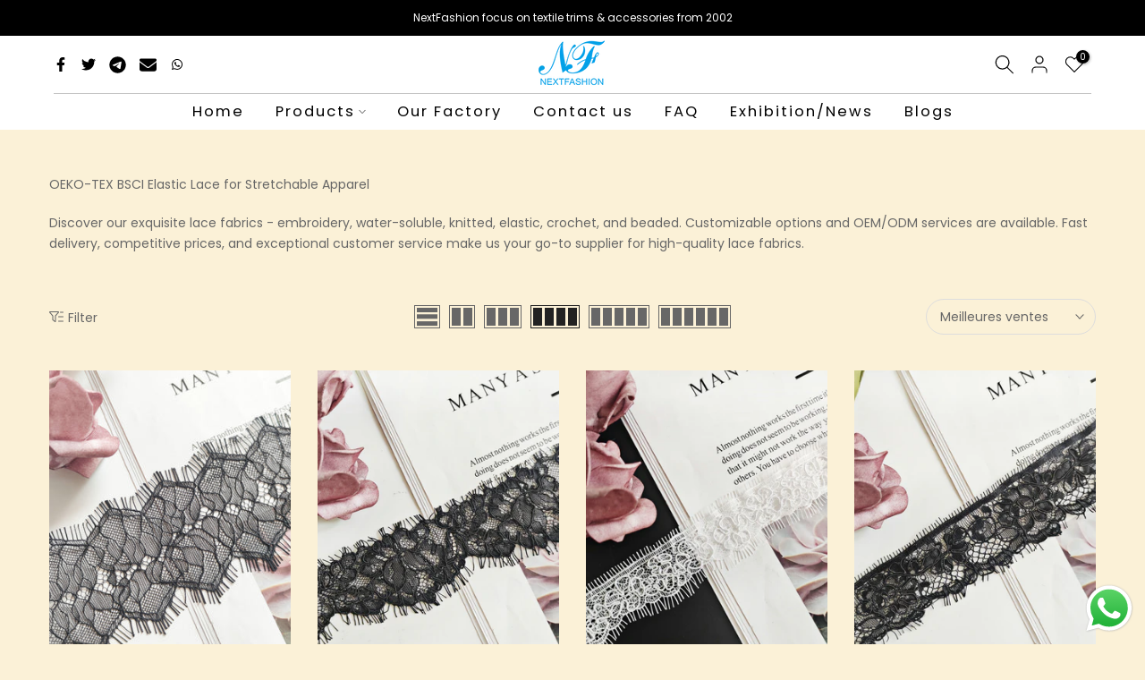

--- FILE ---
content_type: text/html; charset=utf-8
request_url: https://www.nftrimming.com/fr/collections/eyelash-lace
body_size: 34380
content:
<!doctype html><html class="t4sp-theme t4s-wrapper__full_width rtl_false swatch_color_style_2 pr_border_style_1 pr_img_effect_2 enable_eff_img1_true badge_shape_1 css_for_wis_app_true shadow_round_img_false t4s-header__bottom is-remove-unavai-2 t4_compare_true is-catalog__mode-false
 no-js" lang="fr">
  <head>
<meta name="facebook-domain-verification" content="by04nrhj7ujaxe2je5vpvupxfokebi" />
    <meta charset="utf-8">
    <meta http-equiv="X-UA-Compatible" content="IE=edge">
    <meta name="viewport" content="width=device-width, initial-scale=1, height=device-height, minimum-scale=1.0, maximum-scale=1.0">
    <meta name="theme-color" content="#fbf1d7">
    <link rel="canonical" href="https://www.nftrimming.com/fr/collections/eyelash-lace">
    <link rel="preconnect" href="https://cdn.shopify.com" crossorigin><link rel="shortcut icon" type="image/png" href="//www.nftrimming.com/cdn/shop/files/1_b894f549-6eaa-4f02-a975-b8a11742bd6f.png?v=1682042160&width=32"><link rel="apple-touch-icon-precomposed" type="image/png" sizes="152x152" href="//www.nftrimming.com/cdn/shop/files/1_b894f549-6eaa-4f02-a975-b8a11742bd6f.png?v=1682042160&width=152"><title>Eyelash lace &ndash; NextFashion</title>
    <meta name="description" content="OEKO-TEX BSCI Elastic Lace for Stretchable Apparel Discover our exquisite lace fabrics - embroidery, water-soluble, knitted, elastic, crochet, and beaded. Customizable options and OEM/ODM services are available. Fast delivery, competitive prices, and exceptional customer service make us your go-to supplier for high-qua"><meta name="keywords" content="Eyelash lace,NextFashion,www.nftrimming.com"/><meta name="author" content="The4"><meta property="og:site_name" content="NextFashion">
<meta property="og:url" content="https://www.nftrimming.com/fr/collections/eyelash-lace">
<meta property="og:title" content="Eyelash lace">
<meta property="og:type" content="product.group">
<meta property="og:description" content="OEKO-TEX BSCI Elastic Lace for Stretchable Apparel Discover our exquisite lace fabrics - embroidery, water-soluble, knitted, elastic, crochet, and beaded. Customizable options and OEM/ODM services are available. Fast delivery, competitive prices, and exceptional customer service make us your go-to supplier for high-qua"><meta property="og:image" content="http://www.nftrimming.com/cdn/shop/collections/NFE099.jpg?v=1679971512"><meta property="og:image:secure_url" content="https://www.nftrimming.com/cdn/shop/collections/NFE099.jpg?v=1679971512">
      <meta property="og:image:width" content="750"><meta property="og:image:height" content="750"><meta name="twitter:site" content="@frankiehe898974"><meta name="twitter:card" content="summary_large_image">
<meta name="twitter:title" content="Eyelash lace">
<meta name="twitter:description" content="OEKO-TEX BSCI Elastic Lace for Stretchable Apparel Discover our exquisite lace fabrics - embroidery, water-soluble, knitted, elastic, crochet, and beaded. Customizable options and OEM/ODM services are available. Fast delivery, competitive prices, and exceptional customer service make us your go-to supplier for high-qua">

<script src="//www.nftrimming.com/cdn/shop/t/4/assets/lazysizes.min.js?v=132953823840061395911676356754" async="async"></script>
    <script src="//www.nftrimming.com/cdn/shop/t/4/assets/global.min.js?v=67168425518037213521676356754" defer="defer"></script>
    <script>window.performance && window.performance.mark && window.performance.mark('shopify.content_for_header.start');</script><meta id="shopify-digital-wallet" name="shopify-digital-wallet" content="/69454954770/digital_wallets/dialog">
<link rel="alternate" type="application/atom+xml" title="Feed" href="/fr/collections/eyelash-lace.atom" />
<link rel="next" href="/fr/collections/eyelash-lace?page=2">
<link rel="alternate" hreflang="x-default" href="https://www.nftrimming.com/collections/eyelash-lace">
<link rel="alternate" hreflang="en" href="https://www.nftrimming.com/collections/eyelash-lace">
<link rel="alternate" hreflang="fr" href="https://www.nftrimming.com/fr/collections/eyelash-lace">
<link rel="alternate" hreflang="de" href="https://www.nftrimming.com/de/collections/eyelash-lace">
<link rel="alternate" hreflang="pt" href="https://www.nftrimming.com/pt/collections/eyelash-lace">
<link rel="alternate" hreflang="es" href="https://www.nftrimming.com/es/collections/eyelash-lace">
<link rel="alternate" hreflang="en-CA" href="https://www.nftrimming.com/en-ca/collections/eyelash-lace">
<link rel="alternate" type="application/json+oembed" href="https://www.nftrimming.com/fr/collections/eyelash-lace.oembed">
<script async="async" src="/checkouts/internal/preloads.js?locale=fr-US"></script>
<script id="shopify-features" type="application/json">{"accessToken":"cda005bfae3960197cd730af5a3fbac2","betas":["rich-media-storefront-analytics"],"domain":"www.nftrimming.com","predictiveSearch":true,"shopId":69454954770,"locale":"fr"}</script>
<script>var Shopify = Shopify || {};
Shopify.shop = "nfaa-3.myshopify.com";
Shopify.locale = "fr";
Shopify.currency = {"active":"USD","rate":"1.0"};
Shopify.country = "US";
Shopify.theme = {"name":"nfaa","id":143774482706,"schema_name":"Kalles","schema_version":"4.0.4","theme_store_id":null,"role":"main"};
Shopify.theme.handle = "null";
Shopify.theme.style = {"id":null,"handle":null};
Shopify.cdnHost = "www.nftrimming.com/cdn";
Shopify.routes = Shopify.routes || {};
Shopify.routes.root = "/fr/";</script>
<script type="module">!function(o){(o.Shopify=o.Shopify||{}).modules=!0}(window);</script>
<script>!function(o){function n(){var o=[];function n(){o.push(Array.prototype.slice.apply(arguments))}return n.q=o,n}var t=o.Shopify=o.Shopify||{};t.loadFeatures=n(),t.autoloadFeatures=n()}(window);</script>
<script id="shop-js-analytics" type="application/json">{"pageType":"collection"}</script>
<script defer="defer" async type="module" src="//www.nftrimming.com/cdn/shopifycloud/shop-js/modules/v2/client.init-shop-cart-sync_BcDpqI9l.fr.esm.js"></script>
<script defer="defer" async type="module" src="//www.nftrimming.com/cdn/shopifycloud/shop-js/modules/v2/chunk.common_a1Rf5Dlz.esm.js"></script>
<script defer="defer" async type="module" src="//www.nftrimming.com/cdn/shopifycloud/shop-js/modules/v2/chunk.modal_Djra7sW9.esm.js"></script>
<script type="module">
  await import("//www.nftrimming.com/cdn/shopifycloud/shop-js/modules/v2/client.init-shop-cart-sync_BcDpqI9l.fr.esm.js");
await import("//www.nftrimming.com/cdn/shopifycloud/shop-js/modules/v2/chunk.common_a1Rf5Dlz.esm.js");
await import("//www.nftrimming.com/cdn/shopifycloud/shop-js/modules/v2/chunk.modal_Djra7sW9.esm.js");

  window.Shopify.SignInWithShop?.initShopCartSync?.({"fedCMEnabled":true,"windoidEnabled":true});

</script>
<script>(function() {
  var isLoaded = false;
  function asyncLoad() {
    if (isLoaded) return;
    isLoaded = true;
    var urls = ["https:\/\/tools.luckyorange.com\/core\/lo.js?site-id=142aeff2\u0026shop=nfaa-3.myshopify.com","https:\/\/www.nftrimming.com\/apps\/giraffly-trust\/trust-worker-a107c2067da071060ce8fc954c60e5d483f325a6.js?v=20230413095218\u0026shop=nfaa-3.myshopify.com"];
    for (var i = 0; i < urls.length; i++) {
      var s = document.createElement('script');
      s.type = 'text/javascript';
      s.async = true;
      s.src = urls[i];
      var x = document.getElementsByTagName('script')[0];
      x.parentNode.insertBefore(s, x);
    }
  };
  if(window.attachEvent) {
    window.attachEvent('onload', asyncLoad);
  } else {
    window.addEventListener('load', asyncLoad, false);
  }
})();</script>
<script id="__st">var __st={"a":69454954770,"offset":28800,"reqid":"94dbe9cd-746e-4467-90af-84a4aeb85af7-1769057551","pageurl":"www.nftrimming.com\/fr\/collections\/eyelash-lace","u":"1259d622fa5f","p":"collection","rtyp":"collection","rid":433206919442};</script>
<script>window.ShopifyPaypalV4VisibilityTracking = true;</script>
<script id="form-persister">!function(){'use strict';const t='contact',e='new_comment',n=[[t,t],['blogs',e],['comments',e],[t,'customer']],o='password',r='form_key',c=['recaptcha-v3-token','g-recaptcha-response','h-captcha-response',o],s=()=>{try{return window.sessionStorage}catch{return}},i='__shopify_v',u=t=>t.elements[r],a=function(){const t=[...n].map((([t,e])=>`form[action*='/${t}']:not([data-nocaptcha='true']) input[name='form_type'][value='${e}']`)).join(',');var e;return e=t,()=>e?[...document.querySelectorAll(e)].map((t=>t.form)):[]}();function m(t){const e=u(t);a().includes(t)&&(!e||!e.value)&&function(t){try{if(!s())return;!function(t){const e=s();if(!e)return;const n=u(t);if(!n)return;const o=n.value;o&&e.removeItem(o)}(t);const e=Array.from(Array(32),(()=>Math.random().toString(36)[2])).join('');!function(t,e){u(t)||t.append(Object.assign(document.createElement('input'),{type:'hidden',name:r})),t.elements[r].value=e}(t,e),function(t,e){const n=s();if(!n)return;const r=[...t.querySelectorAll(`input[type='${o}']`)].map((({name:t})=>t)),u=[...c,...r],a={};for(const[o,c]of new FormData(t).entries())u.includes(o)||(a[o]=c);n.setItem(e,JSON.stringify({[i]:1,action:t.action,data:a}))}(t,e)}catch(e){console.error('failed to persist form',e)}}(t)}const f=t=>{if('true'===t.dataset.persistBound)return;const e=function(t,e){const n=function(t){return'function'==typeof t.submit?t.submit:HTMLFormElement.prototype.submit}(t).bind(t);return function(){let t;return()=>{t||(t=!0,(()=>{try{e(),n()}catch(t){(t=>{console.error('form submit failed',t)})(t)}})(),setTimeout((()=>t=!1),250))}}()}(t,(()=>{m(t)}));!function(t,e){if('function'==typeof t.submit&&'function'==typeof e)try{t.submit=e}catch{}}(t,e),t.addEventListener('submit',(t=>{t.preventDefault(),e()})),t.dataset.persistBound='true'};!function(){function t(t){const e=(t=>{const e=t.target;return e instanceof HTMLFormElement?e:e&&e.form})(t);e&&m(e)}document.addEventListener('submit',t),document.addEventListener('DOMContentLoaded',(()=>{const e=a();for(const t of e)f(t);var n;n=document.body,new window.MutationObserver((t=>{for(const e of t)if('childList'===e.type&&e.addedNodes.length)for(const t of e.addedNodes)1===t.nodeType&&'FORM'===t.tagName&&a().includes(t)&&f(t)})).observe(n,{childList:!0,subtree:!0,attributes:!1}),document.removeEventListener('submit',t)}))}()}();</script>
<script integrity="sha256-4kQ18oKyAcykRKYeNunJcIwy7WH5gtpwJnB7kiuLZ1E=" data-source-attribution="shopify.loadfeatures" defer="defer" src="//www.nftrimming.com/cdn/shopifycloud/storefront/assets/storefront/load_feature-a0a9edcb.js" crossorigin="anonymous"></script>
<script data-source-attribution="shopify.dynamic_checkout.dynamic.init">var Shopify=Shopify||{};Shopify.PaymentButton=Shopify.PaymentButton||{isStorefrontPortableWallets:!0,init:function(){window.Shopify.PaymentButton.init=function(){};var t=document.createElement("script");t.src="https://www.nftrimming.com/cdn/shopifycloud/portable-wallets/latest/portable-wallets.fr.js",t.type="module",document.head.appendChild(t)}};
</script>
<script data-source-attribution="shopify.dynamic_checkout.buyer_consent">
  function portableWalletsHideBuyerConsent(e){var t=document.getElementById("shopify-buyer-consent"),n=document.getElementById("shopify-subscription-policy-button");t&&n&&(t.classList.add("hidden"),t.setAttribute("aria-hidden","true"),n.removeEventListener("click",e))}function portableWalletsShowBuyerConsent(e){var t=document.getElementById("shopify-buyer-consent"),n=document.getElementById("shopify-subscription-policy-button");t&&n&&(t.classList.remove("hidden"),t.removeAttribute("aria-hidden"),n.addEventListener("click",e))}window.Shopify?.PaymentButton&&(window.Shopify.PaymentButton.hideBuyerConsent=portableWalletsHideBuyerConsent,window.Shopify.PaymentButton.showBuyerConsent=portableWalletsShowBuyerConsent);
</script>
<script data-source-attribution="shopify.dynamic_checkout.cart.bootstrap">document.addEventListener("DOMContentLoaded",(function(){function t(){return document.querySelector("shopify-accelerated-checkout-cart, shopify-accelerated-checkout")}if(t())Shopify.PaymentButton.init();else{new MutationObserver((function(e,n){t()&&(Shopify.PaymentButton.init(),n.disconnect())})).observe(document.body,{childList:!0,subtree:!0})}}));
</script>

<script>window.performance && window.performance.mark && window.performance.mark('shopify.content_for_header.end');</script>
<link rel="stylesheet" href="https://fonts.googleapis.com/css?family=Poppins:300,300i,400,400i,500,500i,600,600i,700,700i,800,800i|Libre+Baskerville:300,300i,400,400i,500,500i,600,600i,700,700i,800,800i&display=swap" media="print" onload="this.media='all'"><link href="//www.nftrimming.com/cdn/shop/t/4/assets/base.min.css?v=4985945553836992441676356752" rel="stylesheet" type="text/css" media="all" /><style data-shopify>:root {
        
         /* CSS Variables */
        --wrapper-mw      : 1500px;
        --font-family-1   : Poppins;
        --font-family-2   : Poppins;
        --font-family-3   : Libre Baskerville;
        --font-body-family   : Poppins;
        --font-heading-family: Poppins;
       
        
        --t4s-success-color       : #428445;
        --t4s-success-color-rgb   : 66, 132, 69;
        --t4s-warning-color       : #e0b252;
        --t4s-warning-color-rgb   : 224, 178, 82;
        --t4s-error-color         : #EB001B;
        --t4s-error-color-rgb     : 235, 0, 27;
        --t4s-light-color         : #ffffff;
        --t4s-dark-color          : #222222;
        --t4s-highlight-color     : #ec0101;
        --t4s-tooltip-background  : #383838;
        --t4s-tooltip-color       : #fff;
        --loading-bar-color       : #00BADB;
        --primary-sw-color        : #333;
        --primary-sw-color-rgb    : 51, 51, 51;
        --border-sw-color         : #ddd;
        --secondary-sw-color      : #878787;
        --primary-price-color     : #ec0101;
        --secondary-price-color   : #878787;
        
        --t4s-body-background     : #fbf1d7;
        --text-color              : #676767;
        --text-color-rgb          : 103, 103, 103;
        --heading-color           : #222222;
        --accent-color            : #56cfe1;
        --accent-color-rgb        : 86, 207, 225;
        --accent-color-darken     : #23b2c7;
        --accent-color-hover      : var(--accent-color-darken);
        --secondary-color         : #222;
        --secondary-color-rgb     : 34, 34, 34;
        --link-color              : #878787;
        --link-color-hover        : #56cfe1;
        --border-color            : #a0a0a0;
        --border-color-rgb        : 160, 160, 160;
        --border-primary-color    : #333;
        --button-background       : #222;
        --button-color            : #fff;
        --button-background-hover : #56cfe1;
        --button-color-hover      : #fff;

        --sale-badge-background    : #ff4e00;
        --sale-badge-color         : #fff;
        --new-badge-background     : #109533;
        --new-badge-color          : #fff;
        --preorder-badge-background: #0774d7;
        --preorder-badge-color     : #fff;
        --soldout-badge-background : #999999;
        --soldout-badge-color      : #fff;
        --custom-badge-background  : #00A500;
        --custom-badge-color       : #fff;/* Shopify related variables */
        --payment-terms-background-color: ;
        
        --lz-background: #f5f5f5;
        --lz-img: url("//www.nftrimming.com/cdn/shop/t/4/assets/t4s_loader.svg?v=21452843680654493511676356811");}

    html {
      font-size: 62.5%;
      height: 100%;
    }

    body {
      margin: 0;
      font-size:14px;
      letter-spacing: 0;
      color: var(--text-color);
      font-family: var(--font-body-family);
      line-height: 1.7;
      font-weight: 400;
      -webkit-font-smoothing: auto;
      -moz-osx-font-smoothing: auto;
    }
    /*
    @media screen and (min-width: 750px) {
      body {
        font-size: 1.6rem;
      }
    }
    */

    h1, h2, h3, h4, h5, h6, .t4s_as_title {
      color: var(--heading-color);
      font-family: var(--font-heading-family);
      line-height: 1.4;
      font-weight: 600;
      letter-spacing: 0;
    }
    h1 { font-size: 37px }
    h2 { font-size: 29px }
    h3 { font-size: 23px }
    h4 { font-size: 18px }
    h5 { font-size: 17px }
    h6 { font-size: 15.5px }
    a,.t4s_as_link {
      /* font-family: var(--font-link-family); */
      color: var(--link-color);
    }
    a:hover,.t4s_as_link:hover {
      color: var(--link-color-hover);
    }
    button,
    input,
    optgroup,
    select,
    textarea {
      border-color: var(--border-color);
    }
    .t4s_as_button,
    button,
    input[type="button"]:not(.t4s-btn),
    input[type="reset"],
    input[type="submit"]:not(.t4s-btn) {
      font-family: var(--font-button-family);
      color: var(--button-color);
      background-color: var(--button-background);
      border-color: var(--button-background);
    }
    .t4s_as_button:hover,
    button:hover,
    input[type="button"]:not(.t4s-btn):hover, 
    input[type="reset"]:hover,
    input[type="submit"]:not(.t4s-btn):hover  {
      color: var(--button-color-hover);
      background-color: var(--button-background-hover);
      border-color: var(--button-background-hover);
    }
    
    .t4s-cp,.t4s-color-accent { color : var(--accent-color) }.t4s-ct,.t4s-color-text { color : var(--text-color) }.t4s-ch,.t4ss-color-heading { color : var(--heading-color) }.t4s-csecondary { color : var(--secondary-color ) }
    
    .t4s-fnt-fm-1 {
      font-family: var(--font-family-1) !important;
    }
    .t4s-fnt-fm-2 {
      font-family: var(--font-family-2) !important;
    }
    .t4s-fnt-fm-3 {
      font-family: var(--font-family-3) !important;
    }
    .t4s-cr {
        color: var(--t4s-highlight-color);
    }
    .t4s-price__sale { color: var(--primary-price-color); }</style><script>
  document.documentElement.className = document.documentElement.className.replace('no-js', 'js');(function() { document.documentElement.className += ((window.CSS && window.CSS.supports('(position: sticky) or (position: -webkit-sticky)')) ? ' t4sp-sticky' : ' t4sp-no-sticky'); document.documentElement.className += (window.matchMedia('(-moz-touch-enabled: 1), (hover: none)')).matches ? ' t4sp-no-hover' : ' t4sp-hover'; window.onpageshow = function() { if (performance.navigation.type === 2) {document.dispatchEvent(new CustomEvent('cart:refresh'))} }; }());</script><!-- BEGIN app block: shopify://apps/hulk-form-builder/blocks/app-embed/b6b8dd14-356b-4725-a4ed-77232212b3c3 --><!-- BEGIN app snippet: hulkapps-formbuilder-theme-ext --><script type="text/javascript">
  
  if (typeof window.formbuilder_customer != "object") {
        window.formbuilder_customer = {}
  }

  window.hulkFormBuilder = {
    form_data: {},
    shop_data: {"shop_95BKRIXdNtZNQPONLmEEMA":{"shop_uuid":"95BKRIXdNtZNQPONLmEEMA","shop_timezone":"Asia\/Shanghai","shop_id":79220,"shop_is_after_submit_enabled":true,"shop_shopify_plan":"basic","shop_shopify_domain":"nfaa-3.myshopify.com","shop_remove_watermark":false,"shop_created_at":"2023-02-28T09:17:35.088Z","is_skip_metafield":false,"shop_deleted":false,"shop_disabled":false}},
    settings_data: {"shop_settings":{"shop_customise_msgs":[],"default_customise_msgs":{"is_required":"is required","thank_you":"Thank you! The form was submitted successfully.","processing":"Processing...","valid_data":"Please provide valid data","valid_email":"Provide valid email format","valid_tags":"HTML Tags are not allowed","valid_phone":"Provide valid phone number","valid_captcha":"Please provide valid captcha response","valid_url":"Provide valid URL","only_number_alloud":"Provide valid number in","number_less":"must be less than","number_more":"must be more than","image_must_less":"Image must be less than 20MB","image_number":"Images allowed","image_extension":"Invalid extension! Please provide image file","error_image_upload":"Error in image upload. Please try again.","error_file_upload":"Error in file upload. Please try again.","your_response":"Your response","error_form_submit":"Error occur.Please try again after sometime.","email_submitted":"Form with this email is already submitted","invalid_email_by_zerobounce":"The email address you entered appears to be invalid. Please check it and try again.","download_file":"Download file","card_details_invalid":"Your card details are invalid","card_details":"Card details","please_enter_card_details":"Please enter card details","card_number":"Card number","exp_mm":"Exp MM","exp_yy":"Exp YY","crd_cvc":"CVV","payment_value":"Payment amount","please_enter_payment_amount":"Please enter payment amount","address1":"Address line 1","address2":"Address line 2","city":"City","province":"Province","zipcode":"Zip code","country":"Country","blocked_domain":"This form does not accept addresses from","file_must_less":"File must be less than 20MB","file_extension":"Invalid extension! Please provide file","only_file_number_alloud":"files allowed","previous":"Previous","next":"Next","must_have_a_input":"Please enter at least one field.","please_enter_required_data":"Please enter required data","atleast_one_special_char":"Include at least one special character","atleast_one_lowercase_char":"Include at least one lowercase character","atleast_one_uppercase_char":"Include at least one uppercase character","atleast_one_number":"Include at least one number","must_have_8_chars":"Must have 8 characters long","be_between_8_and_12_chars":"Be between 8 and 12 characters long","please_select":"Please Select","phone_submitted":"Form with this phone number is already submitted","user_res_parse_error":"Error while submitting the form","valid_same_values":"values must be same","product_choice_clear_selection":"Clear Selection","picture_choice_clear_selection":"Clear Selection","remove_all_for_file_image_upload":"Remove All","invalid_file_type_for_image_upload":"You can't upload files of this type.","invalid_file_type_for_signature_upload":"You can't upload files of this type.","max_files_exceeded_for_file_upload":"You can not upload any more files.","max_files_exceeded_for_image_upload":"You can not upload any more files.","file_already_exist":"File already uploaded","max_limit_exceed":"You have added the maximum number of text fields.","cancel_upload_for_file_upload":"Cancel upload","cancel_upload_for_image_upload":"Cancel upload","cancel_upload_for_signature_upload":"Cancel upload"},"shop_blocked_domains":[]}},
    features_data: {"shop_plan_features":{"shop_plan_features":["unlimited-forms","full-design-customization","export-form-submissions","multiple-recipients-for-form-submissions","multiple-admin-notifications","enable-captcha","unlimited-file-uploads","save-submitted-form-data","set-auto-response-message","conditional-logic","form-banner","save-as-draft-facility","include-user-response-in-admin-email","disable-form-submission","file-upload"]}},
    shop: null,
    shop_id: null,
    plan_features: null,
    validateDoubleQuotes: false,
    assets: {
      extraFunctions: "https://cdn.shopify.com/extensions/019bb5ee-ec40-7527-955d-c1b8751eb060/form-builder-by-hulkapps-50/assets/extra-functions.js",
      extraStyles: "https://cdn.shopify.com/extensions/019bb5ee-ec40-7527-955d-c1b8751eb060/form-builder-by-hulkapps-50/assets/extra-styles.css",
      bootstrapStyles: "https://cdn.shopify.com/extensions/019bb5ee-ec40-7527-955d-c1b8751eb060/form-builder-by-hulkapps-50/assets/theme-app-extension-bootstrap.css"
    },
    translations: {
      htmlTagNotAllowed: "HTML Tags are not allowed",
      sqlQueryNotAllowed: "SQL Queries are not allowed",
      doubleQuoteNotAllowed: "Double quotes are not allowed",
      vorwerkHttpWwwNotAllowed: "The words \u0026#39;http\u0026#39; and \u0026#39;www\u0026#39; are not allowed. Please remove them and try again.",
      maxTextFieldsReached: "You have added the maximum number of text fields.",
      avoidNegativeWords: "Avoid negative words: Don\u0026#39;t use negative words in your contact message.",
      customDesignOnly: "This form is for custom designs requests. For general inquiries please contact our team at info@stagheaddesigns.com",
      zerobounceApiErrorMsg: "We couldn\u0026#39;t verify your email due to a technical issue. Please try again later.",
    }

  }

  

  window.FbThemeAppExtSettingsHash = {}
  
</script><!-- END app snippet --><!-- END app block --><script src="https://cdn.shopify.com/extensions/019b6dda-9f81-7c8b-b5f5-7756ae4a26fb/dondy-whatsapp-chat-widget-85/assets/ChatBubble.js" type="text/javascript" defer="defer"></script>
<link href="https://cdn.shopify.com/extensions/019b6dda-9f81-7c8b-b5f5-7756ae4a26fb/dondy-whatsapp-chat-widget-85/assets/ChatBubble.css" rel="stylesheet" type="text/css" media="all">
<script src="https://cdn.shopify.com/extensions/019bb5ee-ec40-7527-955d-c1b8751eb060/form-builder-by-hulkapps-50/assets/form-builder-script.js" type="text/javascript" defer="defer"></script>
<link href="https://monorail-edge.shopifysvc.com" rel="dns-prefetch">
<script>(function(){if ("sendBeacon" in navigator && "performance" in window) {try {var session_token_from_headers = performance.getEntriesByType('navigation')[0].serverTiming.find(x => x.name == '_s').description;} catch {var session_token_from_headers = undefined;}var session_cookie_matches = document.cookie.match(/_shopify_s=([^;]*)/);var session_token_from_cookie = session_cookie_matches && session_cookie_matches.length === 2 ? session_cookie_matches[1] : "";var session_token = session_token_from_headers || session_token_from_cookie || "";function handle_abandonment_event(e) {var entries = performance.getEntries().filter(function(entry) {return /monorail-edge.shopifysvc.com/.test(entry.name);});if (!window.abandonment_tracked && entries.length === 0) {window.abandonment_tracked = true;var currentMs = Date.now();var navigation_start = performance.timing.navigationStart;var payload = {shop_id: 69454954770,url: window.location.href,navigation_start,duration: currentMs - navigation_start,session_token,page_type: "collection"};window.navigator.sendBeacon("https://monorail-edge.shopifysvc.com/v1/produce", JSON.stringify({schema_id: "online_store_buyer_site_abandonment/1.1",payload: payload,metadata: {event_created_at_ms: currentMs,event_sent_at_ms: currentMs}}));}}window.addEventListener('pagehide', handle_abandonment_event);}}());</script>
<script id="web-pixels-manager-setup">(function e(e,d,r,n,o){if(void 0===o&&(o={}),!Boolean(null===(a=null===(i=window.Shopify)||void 0===i?void 0:i.analytics)||void 0===a?void 0:a.replayQueue)){var i,a;window.Shopify=window.Shopify||{};var t=window.Shopify;t.analytics=t.analytics||{};var s=t.analytics;s.replayQueue=[],s.publish=function(e,d,r){return s.replayQueue.push([e,d,r]),!0};try{self.performance.mark("wpm:start")}catch(e){}var l=function(){var e={modern:/Edge?\/(1{2}[4-9]|1[2-9]\d|[2-9]\d{2}|\d{4,})\.\d+(\.\d+|)|Firefox\/(1{2}[4-9]|1[2-9]\d|[2-9]\d{2}|\d{4,})\.\d+(\.\d+|)|Chrom(ium|e)\/(9{2}|\d{3,})\.\d+(\.\d+|)|(Maci|X1{2}).+ Version\/(15\.\d+|(1[6-9]|[2-9]\d|\d{3,})\.\d+)([,.]\d+|)( \(\w+\)|)( Mobile\/\w+|) Safari\/|Chrome.+OPR\/(9{2}|\d{3,})\.\d+\.\d+|(CPU[ +]OS|iPhone[ +]OS|CPU[ +]iPhone|CPU IPhone OS|CPU iPad OS)[ +]+(15[._]\d+|(1[6-9]|[2-9]\d|\d{3,})[._]\d+)([._]\d+|)|Android:?[ /-](13[3-9]|1[4-9]\d|[2-9]\d{2}|\d{4,})(\.\d+|)(\.\d+|)|Android.+Firefox\/(13[5-9]|1[4-9]\d|[2-9]\d{2}|\d{4,})\.\d+(\.\d+|)|Android.+Chrom(ium|e)\/(13[3-9]|1[4-9]\d|[2-9]\d{2}|\d{4,})\.\d+(\.\d+|)|SamsungBrowser\/([2-9]\d|\d{3,})\.\d+/,legacy:/Edge?\/(1[6-9]|[2-9]\d|\d{3,})\.\d+(\.\d+|)|Firefox\/(5[4-9]|[6-9]\d|\d{3,})\.\d+(\.\d+|)|Chrom(ium|e)\/(5[1-9]|[6-9]\d|\d{3,})\.\d+(\.\d+|)([\d.]+$|.*Safari\/(?![\d.]+ Edge\/[\d.]+$))|(Maci|X1{2}).+ Version\/(10\.\d+|(1[1-9]|[2-9]\d|\d{3,})\.\d+)([,.]\d+|)( \(\w+\)|)( Mobile\/\w+|) Safari\/|Chrome.+OPR\/(3[89]|[4-9]\d|\d{3,})\.\d+\.\d+|(CPU[ +]OS|iPhone[ +]OS|CPU[ +]iPhone|CPU IPhone OS|CPU iPad OS)[ +]+(10[._]\d+|(1[1-9]|[2-9]\d|\d{3,})[._]\d+)([._]\d+|)|Android:?[ /-](13[3-9]|1[4-9]\d|[2-9]\d{2}|\d{4,})(\.\d+|)(\.\d+|)|Mobile Safari.+OPR\/([89]\d|\d{3,})\.\d+\.\d+|Android.+Firefox\/(13[5-9]|1[4-9]\d|[2-9]\d{2}|\d{4,})\.\d+(\.\d+|)|Android.+Chrom(ium|e)\/(13[3-9]|1[4-9]\d|[2-9]\d{2}|\d{4,})\.\d+(\.\d+|)|Android.+(UC? ?Browser|UCWEB|U3)[ /]?(15\.([5-9]|\d{2,})|(1[6-9]|[2-9]\d|\d{3,})\.\d+)\.\d+|SamsungBrowser\/(5\.\d+|([6-9]|\d{2,})\.\d+)|Android.+MQ{2}Browser\/(14(\.(9|\d{2,})|)|(1[5-9]|[2-9]\d|\d{3,})(\.\d+|))(\.\d+|)|K[Aa][Ii]OS\/(3\.\d+|([4-9]|\d{2,})\.\d+)(\.\d+|)/},d=e.modern,r=e.legacy,n=navigator.userAgent;return n.match(d)?"modern":n.match(r)?"legacy":"unknown"}(),u="modern"===l?"modern":"legacy",c=(null!=n?n:{modern:"",legacy:""})[u],f=function(e){return[e.baseUrl,"/wpm","/b",e.hashVersion,"modern"===e.buildTarget?"m":"l",".js"].join("")}({baseUrl:d,hashVersion:r,buildTarget:u}),m=function(e){var d=e.version,r=e.bundleTarget,n=e.surface,o=e.pageUrl,i=e.monorailEndpoint;return{emit:function(e){var a=e.status,t=e.errorMsg,s=(new Date).getTime(),l=JSON.stringify({metadata:{event_sent_at_ms:s},events:[{schema_id:"web_pixels_manager_load/3.1",payload:{version:d,bundle_target:r,page_url:o,status:a,surface:n,error_msg:t},metadata:{event_created_at_ms:s}}]});if(!i)return console&&console.warn&&console.warn("[Web Pixels Manager] No Monorail endpoint provided, skipping logging."),!1;try{return self.navigator.sendBeacon.bind(self.navigator)(i,l)}catch(e){}var u=new XMLHttpRequest;try{return u.open("POST",i,!0),u.setRequestHeader("Content-Type","text/plain"),u.send(l),!0}catch(e){return console&&console.warn&&console.warn("[Web Pixels Manager] Got an unhandled error while logging to Monorail."),!1}}}}({version:r,bundleTarget:l,surface:e.surface,pageUrl:self.location.href,monorailEndpoint:e.monorailEndpoint});try{o.browserTarget=l,function(e){var d=e.src,r=e.async,n=void 0===r||r,o=e.onload,i=e.onerror,a=e.sri,t=e.scriptDataAttributes,s=void 0===t?{}:t,l=document.createElement("script"),u=document.querySelector("head"),c=document.querySelector("body");if(l.async=n,l.src=d,a&&(l.integrity=a,l.crossOrigin="anonymous"),s)for(var f in s)if(Object.prototype.hasOwnProperty.call(s,f))try{l.dataset[f]=s[f]}catch(e){}if(o&&l.addEventListener("load",o),i&&l.addEventListener("error",i),u)u.appendChild(l);else{if(!c)throw new Error("Did not find a head or body element to append the script");c.appendChild(l)}}({src:f,async:!0,onload:function(){if(!function(){var e,d;return Boolean(null===(d=null===(e=window.Shopify)||void 0===e?void 0:e.analytics)||void 0===d?void 0:d.initialized)}()){var d=window.webPixelsManager.init(e)||void 0;if(d){var r=window.Shopify.analytics;r.replayQueue.forEach((function(e){var r=e[0],n=e[1],o=e[2];d.publishCustomEvent(r,n,o)})),r.replayQueue=[],r.publish=d.publishCustomEvent,r.visitor=d.visitor,r.initialized=!0}}},onerror:function(){return m.emit({status:"failed",errorMsg:"".concat(f," has failed to load")})},sri:function(e){var d=/^sha384-[A-Za-z0-9+/=]+$/;return"string"==typeof e&&d.test(e)}(c)?c:"",scriptDataAttributes:o}),m.emit({status:"loading"})}catch(e){m.emit({status:"failed",errorMsg:(null==e?void 0:e.message)||"Unknown error"})}}})({shopId: 69454954770,storefrontBaseUrl: "https://www.nftrimming.com",extensionsBaseUrl: "https://extensions.shopifycdn.com/cdn/shopifycloud/web-pixels-manager",monorailEndpoint: "https://monorail-edge.shopifysvc.com/unstable/produce_batch",surface: "storefront-renderer",enabledBetaFlags: ["2dca8a86"],webPixelsConfigList: [{"id":"23691538","configuration":"{\"siteId\":\"142aeff2\",\"environment\":\"production\"}","eventPayloadVersion":"v1","runtimeContext":"STRICT","scriptVersion":"c66f5762e80601f1bfc6799b894f5761","type":"APP","apiClientId":187969,"privacyPurposes":["ANALYTICS","MARKETING","SALE_OF_DATA"],"dataSharingAdjustments":{"protectedCustomerApprovalScopes":[]}},{"id":"141820178","eventPayloadVersion":"v1","runtimeContext":"LAX","scriptVersion":"1","type":"CUSTOM","privacyPurposes":["MARKETING"],"name":"Meta pixel (migrated)"},{"id":"shopify-app-pixel","configuration":"{}","eventPayloadVersion":"v1","runtimeContext":"STRICT","scriptVersion":"0450","apiClientId":"shopify-pixel","type":"APP","privacyPurposes":["ANALYTICS","MARKETING"]},{"id":"shopify-custom-pixel","eventPayloadVersion":"v1","runtimeContext":"LAX","scriptVersion":"0450","apiClientId":"shopify-pixel","type":"CUSTOM","privacyPurposes":["ANALYTICS","MARKETING"]}],isMerchantRequest: false,initData: {"shop":{"name":"NextFashion","paymentSettings":{"currencyCode":"USD"},"myshopifyDomain":"nfaa-3.myshopify.com","countryCode":"CN","storefrontUrl":"https:\/\/www.nftrimming.com\/fr"},"customer":null,"cart":null,"checkout":null,"productVariants":[],"purchasingCompany":null},},"https://www.nftrimming.com/cdn","fcfee988w5aeb613cpc8e4bc33m6693e112",{"modern":"","legacy":""},{"shopId":"69454954770","storefrontBaseUrl":"https:\/\/www.nftrimming.com","extensionBaseUrl":"https:\/\/extensions.shopifycdn.com\/cdn\/shopifycloud\/web-pixels-manager","surface":"storefront-renderer","enabledBetaFlags":"[\"2dca8a86\"]","isMerchantRequest":"false","hashVersion":"fcfee988w5aeb613cpc8e4bc33m6693e112","publish":"custom","events":"[[\"page_viewed\",{}],[\"collection_viewed\",{\"collection\":{\"id\":\"433206919442\",\"title\":\"Eyelash lace\",\"productVariants\":[{\"price\":{\"amount\":0.25,\"currencyCode\":\"USD\"},\"product\":{\"title\":\"OEKO-TEX BSCI eyelash lace NFE017\",\"vendor\":\"NextFashion\",\"id\":\"8270609744146\",\"untranslatedTitle\":\"OEKO-TEX BSCI eyelash lace NFE017\",\"url\":\"\/fr\/products\/oeko-tex-bsci-eyelash-lace-nfe017\",\"type\":\"Eyelash lace\"},\"id\":\"44984077648146\",\"image\":{\"src\":\"\/\/www.nftrimming.com\/cdn\/shop\/products\/NFE017BLK.jpg?v=1682057222\"},\"sku\":\"NFE017\",\"title\":\"Default Title\",\"untranslatedTitle\":\"Default Title\"},{\"price\":{\"amount\":0.25,\"currencyCode\":\"USD\"},\"product\":{\"title\":\"OEKO-TEX BSCI eyelash lace NFD16A008\",\"vendor\":\"NextFashion\",\"id\":\"8270602600722\",\"untranslatedTitle\":\"OEKO-TEX BSCI eyelash lace NFD16A008\",\"url\":\"\/fr\/products\/oeko-tex-bsci-eyelash-lace-nfd16a008\",\"type\":\"Eyelash lace\"},\"id\":\"44984056447250\",\"image\":{\"src\":\"\/\/www.nftrimming.com\/cdn\/shop\/products\/NFD16A008.jpg?v=1682057057\"},\"sku\":\"NFD16A008\",\"title\":\"Default Title\",\"untranslatedTitle\":\"Default Title\"},{\"price\":{\"amount\":0.25,\"currencyCode\":\"USD\"},\"product\":{\"title\":\"OEKO-TEX BSCI eyelash lace NFD16A007\",\"vendor\":\"NextFashion\",\"id\":\"8270598013202\",\"untranslatedTitle\":\"OEKO-TEX BSCI eyelash lace NFD16A007\",\"url\":\"\/fr\/products\/oeko-tex-bsci-eyelash-lace-nfd16a007\",\"type\":\"Eyelash lace\"},\"id\":\"44984039112978\",\"image\":{\"src\":\"\/\/www.nftrimming.com\/cdn\/shop\/products\/NFD16A007_0c053304-8b42-45bc-ac1a-aec5e573213d.jpg?v=1682056968\"},\"sku\":\"NFD16A007\",\"title\":\"Default Title\",\"untranslatedTitle\":\"Default Title\"},{\"price\":{\"amount\":0.25,\"currencyCode\":\"USD\"},\"product\":{\"title\":\"OEKO-TEX BSCI eyelash lace NFD16A006\",\"vendor\":\"NextFashion\",\"id\":\"8270593163538\",\"untranslatedTitle\":\"OEKO-TEX BSCI eyelash lace NFD16A006\",\"url\":\"\/fr\/products\/oeko-tex-bsci-eyelash-lace-nfd16a006\",\"type\":\"Eyelash lace\"},\"id\":\"44984021221650\",\"image\":{\"src\":\"\/\/www.nftrimming.com\/cdn\/shop\/products\/NFD16A006BLK.jpg?v=1682056870\"},\"sku\":\"NFD16A006\",\"title\":\"Default Title\",\"untranslatedTitle\":\"Default Title\"},{\"price\":{\"amount\":0.25,\"currencyCode\":\"USD\"},\"product\":{\"title\":\"OEKO-TEX BSCI eyelash lace NFD16A004\",\"vendor\":\"NextFashion\",\"id\":\"8270583529746\",\"untranslatedTitle\":\"OEKO-TEX BSCI eyelash lace NFD16A004\",\"url\":\"\/fr\/products\/oeko-tex-bsci-eyelash-lace-nfd16a004\",\"type\":\"Eyelash lace\"},\"id\":\"44984000479506\",\"image\":{\"src\":\"\/\/www.nftrimming.com\/cdn\/shop\/products\/NFD16A004BLK.jpg?v=1682056650\"},\"sku\":\"NFD16A004\",\"title\":\"Default Title\",\"untranslatedTitle\":\"Default Title\"},{\"price\":{\"amount\":0.25,\"currencyCode\":\"USD\"},\"product\":{\"title\":\"OEKO-TEX BSCI eyelash lace NFD16A003\",\"vendor\":\"NextFashion\",\"id\":\"8270575468818\",\"untranslatedTitle\":\"OEKO-TEX BSCI eyelash lace NFD16A003\",\"url\":\"\/fr\/products\/oeko-tex-bsci-eyelash-lace-nfd16a003\",\"type\":\"Eyelash lace\"},\"id\":\"44983989698834\",\"image\":{\"src\":\"\/\/www.nftrimming.com\/cdn\/shop\/products\/NFD16A003BLK.jpg?v=1682056263\"},\"sku\":\"NFD16A003\",\"title\":\"Default Title\",\"untranslatedTitle\":\"Default Title\"},{\"price\":{\"amount\":0.25,\"currencyCode\":\"USD\"},\"product\":{\"title\":\"OEKO-TEX BSCI eyelash lace NFD16A002\",\"vendor\":\"NextFashion\",\"id\":\"8270572814610\",\"untranslatedTitle\":\"OEKO-TEX BSCI eyelash lace NFD16A002\",\"url\":\"\/fr\/products\/oeko-tex-bsci-eyelash-lace-nfd16a002\",\"type\":\"Eyelash lace\"},\"id\":\"44983985733906\",\"image\":{\"src\":\"\/\/www.nftrimming.com\/cdn\/shop\/products\/NFD16A002BLK.jpg?v=1682056132\"},\"sku\":\"NFD16A002\",\"title\":\"Default Title\",\"untranslatedTitle\":\"Default Title\"},{\"price\":{\"amount\":0.25,\"currencyCode\":\"USD\"},\"product\":{\"title\":\"OEKO-TEX BSCI eyelash lace NFD16A001\",\"vendor\":\"NextFashion\",\"id\":\"8270561837330\",\"untranslatedTitle\":\"OEKO-TEX BSCI eyelash lace NFD16A001\",\"url\":\"\/fr\/products\/oeko-tex-bsci-eyelash-lace-nfd16a001\",\"type\":\"Eyelash lace\"},\"id\":\"44983959453970\",\"image\":{\"src\":\"\/\/www.nftrimming.com\/cdn\/shop\/products\/NFD16A001BLK.jpg?v=1682055462\"},\"sku\":\"NFD16A001\",\"title\":\"Default Title\",\"untranslatedTitle\":\"Default Title\"},{\"price\":{\"amount\":0.25,\"currencyCode\":\"USD\"},\"product\":{\"title\":\"OEKO-TEX BSCI eyelash lace NFA96A1831\",\"vendor\":\"NextFashion\",\"id\":\"8270558429458\",\"untranslatedTitle\":\"OEKO-TEX BSCI eyelash lace NFA96A1831\",\"url\":\"\/fr\/products\/oeko-tex-bsci-eyelash-lace-nfa96a1831\",\"type\":\"Eyelash lace\"},\"id\":\"44983951884562\",\"image\":{\"src\":\"\/\/www.nftrimming.com\/cdn\/shop\/products\/NFA96A1831BLK.jpg?v=1682055255\"},\"sku\":\"NFA96A1831\",\"title\":\"Default Title\",\"untranslatedTitle\":\"Default Title\"},{\"price\":{\"amount\":0.25,\"currencyCode\":\"USD\"},\"product\":{\"title\":\"OEKO-TEX BSCI eyelash lace NFA76A056\",\"vendor\":\"NextFashion\",\"id\":\"8270557020434\",\"untranslatedTitle\":\"OEKO-TEX BSCI eyelash lace NFA76A056\",\"url\":\"\/fr\/products\/oeko-tex-bsci-eyelash-lace-nfa76a056\",\"type\":\"Eyelash lace\"},\"id\":\"44983948607762\",\"image\":{\"src\":\"\/\/www.nftrimming.com\/cdn\/shop\/products\/NFA76A056BLK.jpg?v=1682055169\"},\"sku\":\"NFA76A056\",\"title\":\"Default Title\",\"untranslatedTitle\":\"Default Title\"},{\"price\":{\"amount\":0.3,\"currencyCode\":\"USD\"},\"product\":{\"title\":\"Eyelash lace NFE311\/NFE312\",\"vendor\":\"NextFashion\",\"id\":\"8125869981970\",\"untranslatedTitle\":\"Eyelash lace NFE311\/NFE312\",\"url\":\"\/fr\/products\/eyelash-lace-7\",\"type\":\"Eyelash lace\"},\"id\":\"44462443331858\",\"image\":{\"src\":\"\/\/www.nftrimming.com\/cdn\/shop\/products\/eyelashlaceNFE312-311.jpg?v=1675498676\"},\"sku\":\"NFE311\/NFE312\",\"title\":\"Default Title\",\"untranslatedTitle\":\"Default Title\"},{\"price\":{\"amount\":0.5,\"currencyCode\":\"USD\"},\"product\":{\"title\":\"Eyelash lace NFA3E\",\"vendor\":\"NextFashion\",\"id\":\"8125868278034\",\"untranslatedTitle\":\"Eyelash lace NFA3E\",\"url\":\"\/fr\/products\/eyelash-lace-6\",\"type\":\"Eyelash lace\"},\"id\":\"44462441169170\",\"image\":{\"src\":\"\/\/www.nftrimming.com\/cdn\/shop\/products\/eyelashlaceNFE453.jpg?v=1675498595\"},\"sku\":\"NFA3E\",\"title\":\"Default Title\",\"untranslatedTitle\":\"Default Title\"},{\"price\":{\"amount\":0.5,\"currencyCode\":\"USD\"},\"product\":{\"title\":\"Eyelash lace NFE414\/NFE415\",\"vendor\":\"NextFashion\",\"id\":\"8125866869010\",\"untranslatedTitle\":\"Eyelash lace NFE414\/NFE415\",\"url\":\"\/fr\/products\/eyelash-lace-5\",\"type\":\"Eyelash lace\"},\"id\":\"44462439563538\",\"image\":{\"src\":\"\/\/www.nftrimming.com\/cdn\/shop\/products\/eyelashlaceNFE414-415.jpg?v=1675498539\"},\"sku\":\"NFE414\/NFE415\",\"title\":\"Default Title\",\"untranslatedTitle\":\"Default Title\"},{\"price\":{\"amount\":0.5,\"currencyCode\":\"USD\"},\"product\":{\"title\":\"Eyelash lace NFE407\/ NFE408\",\"vendor\":\"NextFashion\",\"id\":\"8125864870162\",\"untranslatedTitle\":\"Eyelash lace NFE407\/ NFE408\",\"url\":\"\/fr\/products\/eyelash-lace-4\",\"type\":\"Eyelash lace\"},\"id\":\"44462437466386\",\"image\":{\"src\":\"\/\/www.nftrimming.com\/cdn\/shop\/products\/eyelashlaceNFE407.jpg?v=1675498410\"},\"sku\":\"NFE407\/ NFE408\",\"title\":\"Default Title\",\"untranslatedTitle\":\"Default Title\"},{\"price\":{\"amount\":0.5,\"currencyCode\":\"USD\"},\"product\":{\"title\":\"Eyelash lace NFE410\",\"vendor\":\"NextFashion\",\"id\":\"8125861036306\",\"untranslatedTitle\":\"Eyelash lace NFE410\",\"url\":\"\/fr\/products\/eyelash-lace-3\",\"type\":\"Eyelash lace\"},\"id\":\"44462430781714\",\"image\":{\"src\":\"\/\/www.nftrimming.com\/cdn\/shop\/products\/eyelashlaceNFE409-410.jpg?v=1675498210\"},\"sku\":\"NFE410\",\"title\":\"Default Title\",\"untranslatedTitle\":\"Default Title\"},{\"price\":{\"amount\":0.3,\"currencyCode\":\"USD\"},\"product\":{\"title\":\"OEKO-TEX BSCI Eyelash lace NFE375\/NFE376\",\"vendor\":\"NextFashion\",\"id\":\"8092229763346\",\"untranslatedTitle\":\"OEKO-TEX BSCI Eyelash lace NFE375\/NFE376\",\"url\":\"\/fr\/products\/eyelash-lace-nfe375-nfe376\",\"type\":\"Eyelash lace\"},\"id\":\"44347810545938\",\"image\":{\"src\":\"\/\/www.nftrimming.com\/cdn\/shop\/products\/eyelashlaceNFE375.jpg?v=1673510610\"},\"sku\":\"NFE375\/NFE376\",\"title\":\"Default Title\",\"untranslatedTitle\":\"Default Title\"}]}}]]"});</script><script>
  window.ShopifyAnalytics = window.ShopifyAnalytics || {};
  window.ShopifyAnalytics.meta = window.ShopifyAnalytics.meta || {};
  window.ShopifyAnalytics.meta.currency = 'USD';
  var meta = {"products":[{"id":8270609744146,"gid":"gid:\/\/shopify\/Product\/8270609744146","vendor":"NextFashion","type":"Eyelash lace","handle":"oeko-tex-bsci-eyelash-lace-nfe017","variants":[{"id":44984077648146,"price":25,"name":"OEKO-TEX BSCI eyelash lace NFE017","public_title":null,"sku":"NFE017"}],"remote":false},{"id":8270602600722,"gid":"gid:\/\/shopify\/Product\/8270602600722","vendor":"NextFashion","type":"Eyelash lace","handle":"oeko-tex-bsci-eyelash-lace-nfd16a008","variants":[{"id":44984056447250,"price":25,"name":"OEKO-TEX BSCI eyelash lace NFD16A008","public_title":null,"sku":"NFD16A008"}],"remote":false},{"id":8270598013202,"gid":"gid:\/\/shopify\/Product\/8270598013202","vendor":"NextFashion","type":"Eyelash lace","handle":"oeko-tex-bsci-eyelash-lace-nfd16a007","variants":[{"id":44984039112978,"price":25,"name":"OEKO-TEX BSCI eyelash lace NFD16A007","public_title":null,"sku":"NFD16A007"}],"remote":false},{"id":8270593163538,"gid":"gid:\/\/shopify\/Product\/8270593163538","vendor":"NextFashion","type":"Eyelash lace","handle":"oeko-tex-bsci-eyelash-lace-nfd16a006","variants":[{"id":44984021221650,"price":25,"name":"OEKO-TEX BSCI eyelash lace NFD16A006","public_title":null,"sku":"NFD16A006"}],"remote":false},{"id":8270583529746,"gid":"gid:\/\/shopify\/Product\/8270583529746","vendor":"NextFashion","type":"Eyelash lace","handle":"oeko-tex-bsci-eyelash-lace-nfd16a004","variants":[{"id":44984000479506,"price":25,"name":"OEKO-TEX BSCI eyelash lace NFD16A004","public_title":null,"sku":"NFD16A004"}],"remote":false},{"id":8270575468818,"gid":"gid:\/\/shopify\/Product\/8270575468818","vendor":"NextFashion","type":"Eyelash lace","handle":"oeko-tex-bsci-eyelash-lace-nfd16a003","variants":[{"id":44983989698834,"price":25,"name":"OEKO-TEX BSCI eyelash lace NFD16A003","public_title":null,"sku":"NFD16A003"}],"remote":false},{"id":8270572814610,"gid":"gid:\/\/shopify\/Product\/8270572814610","vendor":"NextFashion","type":"Eyelash lace","handle":"oeko-tex-bsci-eyelash-lace-nfd16a002","variants":[{"id":44983985733906,"price":25,"name":"OEKO-TEX BSCI eyelash lace NFD16A002","public_title":null,"sku":"NFD16A002"}],"remote":false},{"id":8270561837330,"gid":"gid:\/\/shopify\/Product\/8270561837330","vendor":"NextFashion","type":"Eyelash lace","handle":"oeko-tex-bsci-eyelash-lace-nfd16a001","variants":[{"id":44983959453970,"price":25,"name":"OEKO-TEX BSCI eyelash lace NFD16A001","public_title":null,"sku":"NFD16A001"}],"remote":false},{"id":8270558429458,"gid":"gid:\/\/shopify\/Product\/8270558429458","vendor":"NextFashion","type":"Eyelash lace","handle":"oeko-tex-bsci-eyelash-lace-nfa96a1831","variants":[{"id":44983951884562,"price":25,"name":"OEKO-TEX BSCI eyelash lace NFA96A1831","public_title":null,"sku":"NFA96A1831"}],"remote":false},{"id":8270557020434,"gid":"gid:\/\/shopify\/Product\/8270557020434","vendor":"NextFashion","type":"Eyelash lace","handle":"oeko-tex-bsci-eyelash-lace-nfa76a056","variants":[{"id":44983948607762,"price":25,"name":"OEKO-TEX BSCI eyelash lace NFA76A056","public_title":null,"sku":"NFA76A056"}],"remote":false},{"id":8125869981970,"gid":"gid:\/\/shopify\/Product\/8125869981970","vendor":"NextFashion","type":"Eyelash lace","handle":"eyelash-lace-7","variants":[{"id":44462443331858,"price":30,"name":"Eyelash lace NFE311\/NFE312","public_title":null,"sku":"NFE311\/NFE312"}],"remote":false},{"id":8125868278034,"gid":"gid:\/\/shopify\/Product\/8125868278034","vendor":"NextFashion","type":"Eyelash lace","handle":"eyelash-lace-6","variants":[{"id":44462441169170,"price":50,"name":"Eyelash lace NFA3E","public_title":null,"sku":"NFA3E"}],"remote":false},{"id":8125866869010,"gid":"gid:\/\/shopify\/Product\/8125866869010","vendor":"NextFashion","type":"Eyelash lace","handle":"eyelash-lace-5","variants":[{"id":44462439563538,"price":50,"name":"Eyelash lace NFE414\/NFE415","public_title":null,"sku":"NFE414\/NFE415"}],"remote":false},{"id":8125864870162,"gid":"gid:\/\/shopify\/Product\/8125864870162","vendor":"NextFashion","type":"Eyelash lace","handle":"eyelash-lace-4","variants":[{"id":44462437466386,"price":50,"name":"Eyelash lace NFE407\/ NFE408","public_title":null,"sku":"NFE407\/ NFE408"}],"remote":false},{"id":8125861036306,"gid":"gid:\/\/shopify\/Product\/8125861036306","vendor":"NextFashion","type":"Eyelash lace","handle":"eyelash-lace-3","variants":[{"id":44462430781714,"price":50,"name":"Eyelash lace NFE410","public_title":null,"sku":"NFE410"}],"remote":false},{"id":8092229763346,"gid":"gid:\/\/shopify\/Product\/8092229763346","vendor":"NextFashion","type":"Eyelash lace","handle":"eyelash-lace-nfe375-nfe376","variants":[{"id":44347810545938,"price":30,"name":"OEKO-TEX BSCI Eyelash lace NFE375\/NFE376","public_title":null,"sku":"NFE375\/NFE376"}],"remote":false}],"page":{"pageType":"collection","resourceType":"collection","resourceId":433206919442,"requestId":"94dbe9cd-746e-4467-90af-84a4aeb85af7-1769057551"}};
  for (var attr in meta) {
    window.ShopifyAnalytics.meta[attr] = meta[attr];
  }
</script>
<script class="analytics">
  (function () {
    var customDocumentWrite = function(content) {
      var jquery = null;

      if (window.jQuery) {
        jquery = window.jQuery;
      } else if (window.Checkout && window.Checkout.$) {
        jquery = window.Checkout.$;
      }

      if (jquery) {
        jquery('body').append(content);
      }
    };

    var hasLoggedConversion = function(token) {
      if (token) {
        return document.cookie.indexOf('loggedConversion=' + token) !== -1;
      }
      return false;
    }

    var setCookieIfConversion = function(token) {
      if (token) {
        var twoMonthsFromNow = new Date(Date.now());
        twoMonthsFromNow.setMonth(twoMonthsFromNow.getMonth() + 2);

        document.cookie = 'loggedConversion=' + token + '; expires=' + twoMonthsFromNow;
      }
    }

    var trekkie = window.ShopifyAnalytics.lib = window.trekkie = window.trekkie || [];
    if (trekkie.integrations) {
      return;
    }
    trekkie.methods = [
      'identify',
      'page',
      'ready',
      'track',
      'trackForm',
      'trackLink'
    ];
    trekkie.factory = function(method) {
      return function() {
        var args = Array.prototype.slice.call(arguments);
        args.unshift(method);
        trekkie.push(args);
        return trekkie;
      };
    };
    for (var i = 0; i < trekkie.methods.length; i++) {
      var key = trekkie.methods[i];
      trekkie[key] = trekkie.factory(key);
    }
    trekkie.load = function(config) {
      trekkie.config = config || {};
      trekkie.config.initialDocumentCookie = document.cookie;
      var first = document.getElementsByTagName('script')[0];
      var script = document.createElement('script');
      script.type = 'text/javascript';
      script.onerror = function(e) {
        var scriptFallback = document.createElement('script');
        scriptFallback.type = 'text/javascript';
        scriptFallback.onerror = function(error) {
                var Monorail = {
      produce: function produce(monorailDomain, schemaId, payload) {
        var currentMs = new Date().getTime();
        var event = {
          schema_id: schemaId,
          payload: payload,
          metadata: {
            event_created_at_ms: currentMs,
            event_sent_at_ms: currentMs
          }
        };
        return Monorail.sendRequest("https://" + monorailDomain + "/v1/produce", JSON.stringify(event));
      },
      sendRequest: function sendRequest(endpointUrl, payload) {
        // Try the sendBeacon API
        if (window && window.navigator && typeof window.navigator.sendBeacon === 'function' && typeof window.Blob === 'function' && !Monorail.isIos12()) {
          var blobData = new window.Blob([payload], {
            type: 'text/plain'
          });

          if (window.navigator.sendBeacon(endpointUrl, blobData)) {
            return true;
          } // sendBeacon was not successful

        } // XHR beacon

        var xhr = new XMLHttpRequest();

        try {
          xhr.open('POST', endpointUrl);
          xhr.setRequestHeader('Content-Type', 'text/plain');
          xhr.send(payload);
        } catch (e) {
          console.log(e);
        }

        return false;
      },
      isIos12: function isIos12() {
        return window.navigator.userAgent.lastIndexOf('iPhone; CPU iPhone OS 12_') !== -1 || window.navigator.userAgent.lastIndexOf('iPad; CPU OS 12_') !== -1;
      }
    };
    Monorail.produce('monorail-edge.shopifysvc.com',
      'trekkie_storefront_load_errors/1.1',
      {shop_id: 69454954770,
      theme_id: 143774482706,
      app_name: "storefront",
      context_url: window.location.href,
      source_url: "//www.nftrimming.com/cdn/s/trekkie.storefront.1bbfab421998800ff09850b62e84b8915387986d.min.js"});

        };
        scriptFallback.async = true;
        scriptFallback.src = '//www.nftrimming.com/cdn/s/trekkie.storefront.1bbfab421998800ff09850b62e84b8915387986d.min.js';
        first.parentNode.insertBefore(scriptFallback, first);
      };
      script.async = true;
      script.src = '//www.nftrimming.com/cdn/s/trekkie.storefront.1bbfab421998800ff09850b62e84b8915387986d.min.js';
      first.parentNode.insertBefore(script, first);
    };
    trekkie.load(
      {"Trekkie":{"appName":"storefront","development":false,"defaultAttributes":{"shopId":69454954770,"isMerchantRequest":null,"themeId":143774482706,"themeCityHash":"4507168334365085316","contentLanguage":"fr","currency":"USD","eventMetadataId":"5d9cd57b-57be-42f2-b811-82f5dcc2d960"},"isServerSideCookieWritingEnabled":true,"monorailRegion":"shop_domain","enabledBetaFlags":["65f19447"]},"Session Attribution":{},"S2S":{"facebookCapiEnabled":false,"source":"trekkie-storefront-renderer","apiClientId":580111}}
    );

    var loaded = false;
    trekkie.ready(function() {
      if (loaded) return;
      loaded = true;

      window.ShopifyAnalytics.lib = window.trekkie;

      var originalDocumentWrite = document.write;
      document.write = customDocumentWrite;
      try { window.ShopifyAnalytics.merchantGoogleAnalytics.call(this); } catch(error) {};
      document.write = originalDocumentWrite;

      window.ShopifyAnalytics.lib.page(null,{"pageType":"collection","resourceType":"collection","resourceId":433206919442,"requestId":"94dbe9cd-746e-4467-90af-84a4aeb85af7-1769057551","shopifyEmitted":true});

      var match = window.location.pathname.match(/checkouts\/(.+)\/(thank_you|post_purchase)/)
      var token = match? match[1]: undefined;
      if (!hasLoggedConversion(token)) {
        setCookieIfConversion(token);
        window.ShopifyAnalytics.lib.track("Viewed Product Category",{"currency":"USD","category":"Collection: eyelash-lace","collectionName":"eyelash-lace","collectionId":433206919442,"nonInteraction":true},undefined,undefined,{"shopifyEmitted":true});
      }
    });


        var eventsListenerScript = document.createElement('script');
        eventsListenerScript.async = true;
        eventsListenerScript.src = "//www.nftrimming.com/cdn/shopifycloud/storefront/assets/shop_events_listener-3da45d37.js";
        document.getElementsByTagName('head')[0].appendChild(eventsListenerScript);

})();</script>
<script
  defer
  src="https://www.nftrimming.com/cdn/shopifycloud/perf-kit/shopify-perf-kit-3.0.4.min.js"
  data-application="storefront-renderer"
  data-shop-id="69454954770"
  data-render-region="gcp-us-central1"
  data-page-type="collection"
  data-theme-instance-id="143774482706"
  data-theme-name="Kalles"
  data-theme-version="4.0.4"
  data-monorail-region="shop_domain"
  data-resource-timing-sampling-rate="10"
  data-shs="true"
  data-shs-beacon="true"
  data-shs-export-with-fetch="true"
  data-shs-logs-sample-rate="1"
  data-shs-beacon-endpoint="https://www.nftrimming.com/api/collect"
></script>
</head>

  <body class="template-collection ">
    <a class="skip-to-content-link visually-hidden" href="#MainContent">Skip to content</a>
    <div class="t4s-close-overlay t4s-op-0"></div>

    <div class="t4s-website-wrapper"><div id="shopify-section-title_config" class="shopify-section t4s-section t4s-section-config t4s-section-admn-fixed"><style data-shopify>.t4s-title {--color: #222222;
			font-family: var(--font-family-2);
			font-size: 18px;
			font-weight: 600;line-height: 30px;}
		
			.t4s-top-heading .t4s-cbl {
				--color: #222222;
			}
		
		@media (min-width: 768px) {
			.t4s-title {
			   font-size: 24px;
				font-weight: 600;line-height: 34px;}
		}.t4s-subtitle {font-style: italic;--color: #878787;
			font-family: var(--font-family-3);
			font-size: 14px;
			font-weight: 400;}
		
		@media (min-width: 768px) {
			.t4s-subtitle {
			   font-size: 14px;
				font-weight: 400;}
		}</style></div><div id="shopify-section-pr_item_config" class="shopify-section t4s-section t4s-section-config t4s-section-config-product t4s-section-admn-fixed"><style data-shopify>
	.t4s-section-config-product .t4s_box_pr_grid {
		margin-bottom: 100px;
	}
	.t4s-section-config-product .t4s-top-heading {
		margin-bottom: 30px;
	}
	.t4s-product:not(.t4s-pr-style4) {
		--pr-btn-radius-size       : 40px;
	}.t4s-product {
		--swatch-color-size 	   : 16px;
		--swatch-color-size-mb 	   : 20px;
		--pr-background-overlay    : rgba(0, 0, 0, 0.1);
		--product-title-family     : var(--font-family-1);
		--product-title-style      : none;
		--product-title-size       : 14px;
		--product-title-weight     : 500;
		--product-title-line-height: 20px;
		--product-title-spacing    : 0px;
		--product-price-size       : 14px;
		--product-price-weight     : 400;
		--product-space-img-txt    : 15px;
		--product-space-elements   : 0px;

		--pr-countdown-color       : #fff;
		--pr-countdown-bg-color    : #56cfe1;
	}
	.t4s-product:not(.t4s-pr-packery) {
		--product-title-color      : #222222;
		--product-title-color-hover: #56cfe1;
		--product-price-color      : #696969;
		--product-vendors-color : #878787;
		--product-vendors-color-hover : #56cfe1;
		--product-price-sale-color : #ec0101;
	}</style><style data-shopify>.t4s-pr-style1 {

			      
			        --pr-addtocart-color             : #ffffff;
			        --pr-addtocart-color2            : #222;
			        --pr-addtocart-color-hover       : #222222;
			        --pr-addtocart-color2-hover      : #fff;

			        --pr-quickview-color             : #ffffff;
			        --pr-quickview-color2            : #222;
			        --pr-quickview-color-hover       : #222222;
			        --pr-quickview-color2-hover      : #fff;

			        --pr-wishlist-color              : #ffffff;
			        --pr-wishlist-color2             : #222;
			        --pr-wishlist-color-hover        : #222222;
			        --pr-wishlist-color2-hover       : #fff;
			        --pr-wishlist-color-active        : #e81e63;
			        --pr-wishlist-color2-active       : #fff;

			        --pr-compare-color               : #ffffff;
			        --pr-compare-color2              : #222;
			        --pr-compare-color-hover         : #222222;
			        --pr-compare-color2-hover        : #fff;

			        --size-list-color                : #ffffff;
            }</style><style data-shopify>.t4s-pr-style2 {

			        
			        --pr-addtocart-color             : #ffffff;
			        --pr-addtocart-color2            : #222;
			        --pr-addtocart-color-hover       : #222222;
			        --pr-addtocart-color2-hover      : #fff;

			        --pr-quickview-color             : #ffffff;
			        --pr-quickview-color2            : #222;
			        --pr-quickview-color-hover       : #222222;
			        --pr-quickview-color2-hover      : #fff;

			        --pr-wishlist-color              : #ffffff;
			        --pr-wishlist-color2             : #222;
			        --pr-wishlist-color-hover        : #222222;
			        --pr-wishlist-color2-hover       : #fff;
			        --pr-wishlist-color-active        : #e81e63;
			        --pr-wishlist-color2-active       : #fff;

			        --pr-compare-color               : #ffffff;
			        --pr-compare-color2              : #222;
			        --pr-compare-color-hover         : #222222;
			        --pr-compare-color2-hover        : #fff;
			        
			        --size-list-color                : #ffffff;
            }</style><style data-shopify>.t4s-pr-style3 {

			       
			        --pr-addtocart-color             : #ffffff;
			        --pr-addtocart-color2            : #222;
			        --pr-addtocart-color-hover       : #222222;
			        --pr-addtocart-color2-hover      : #fff;

			        --pr-quickview-color             : #ffffff;
			        --pr-quickview-color2            : #222;
			        --pr-quickview-color-hover       : #222222;
			        --pr-quickview-color2-hover      : #fff;

			        --pr-wishlist-color              : #ffffff;
			        --pr-wishlist-color2             : #222;
			        --pr-wishlist-color-hover        : #222222;
			        --pr-wishlist-color2-hover       : #fff;
			        --pr-wishlist-color-active        : #e81e63;
			        --pr-wishlist-color2-active       : #fff;

			        --pr-compare-color               : #ffffff;
			        --pr-compare-color2              : #222;
			        --pr-compare-color-hover         : #222222;
			        --pr-compare-color2-hover        : #fff;
			        
			        --size-list-color                : #ffffff;
            }</style><style data-shopify>.t4s-pr-style4 {


			        --pr-btn-radius-size       		 : 0px;
			        
			        --pr-addtocart-color             : #ffffff;
			        --pr-addtocart-color2            : #222;
			        --pr-addtocart-color-hover       : #222222;
			        --pr-addtocart-color2-hover      : #fff;

			        --pr-quickview-color             : #ffffff;
			        --pr-quickview-color2            : #222;
			        --pr-quickview-color-hover       : #222222;
			        --pr-quickview-color2-hover      : #fff;

			        --pr-wishlist-color              : #ffffff;
			        --pr-wishlist-color2             : #222;
			        --pr-wishlist-color-hover        : #222222;
			        --pr-wishlist-color2-hover       : #fff;
			        --pr-wishlist-color-active        : #e81e63;
			        --pr-wishlist-color2-active       : #fff;

			        --pr-compare-color               : #ffffff;
			        --pr-compare-color2              : #222;
			        --pr-compare-color-hover         : #222222;
			        --pr-compare-color2-hover        : #fff;
			        
			        --size-list-color                : #ffffff;
            }</style><style data-shopify>.t4s-pr-style5 {

			        
			        --pr-addtocart-color             : #ffffff;
			        --pr-addtocart-color2            : #222;
			        --pr-addtocart-color-hover       : #222222;
			        --pr-addtocart-color2-hover      : #fff;

			        --pr-quickview-color             : #ffffff;
			        --pr-quickview-color2            : #222;
			        --pr-quickview-color-hover       : #222222;
			        --pr-quickview-color2-hover      : #fff;

			        --pr-wishlist-color              : #ffffff;
			        --pr-wishlist-color2             : #222;
			        --pr-wishlist-color-hover        : #222222;
			        --pr-wishlist-color2-hover       : #fff;
			        --pr-wishlist-color-active        : #e81e63;
			        --pr-wishlist-color2-active       : #fff;

			        --pr-compare-color               : #ffffff;
			        --pr-compare-color2              : #222;
			        --pr-compare-color-hover         : #222222;
			        --pr-compare-color2-hover        : #fff;
			        
			        --size-list-color                : #ffffff;
            }</style><style data-shopify>
	        
            .t4s-pr-style6 {

			        
			        --pr-addtocart-color             : #56cfe1;
			        --pr-addtocart-color2            : #fff;
			        --pr-addtocart-color-hover       : #00badb;
			        --pr-addtocart-color2-hover      : #fff;

			        --pr-quickview-color             : #ffffff;
			        --pr-quickview-color2            : #222;
			        --pr-quickview-color-hover       : #222222;
			        --pr-quickview-color2-hover      : #fff;

			        --pr-wishlist-color              : #ffffff;
			        --pr-wishlist-color2             : #222;
			        --pr-wishlist-color-hover        : #222222;
			        --pr-wishlist-color2-hover       : #fff;
			        --pr-wishlist-color-active        : #e81e63;
			        --pr-wishlist-color2-active       : #fff;

			        --pr-compare-color               : #ffffff;
			        --pr-compare-color2              : #222;
			        --pr-compare-color-hover         : #222222;
			        --pr-compare-color2-hover        : #fff;
			        
			        --size-list-color                : #ffffff;
            }</style><style data-shopify>.t4s-product.t4s-pr-list,
            .is--listview .t4s-product {

	
				--content-cl : #878787;

		        --pr-addtocart-color             : #56cfe1;
		        --pr-addtocart-color2            : #fff;
		        --pr-addtocart-color-hover       : #222222;
		        --pr-addtocart-color2-hover      : #fff;

		        --pr-quickview-color             : #56cfe1;
		        --pr-quickview-color2            : #fff;
		        --pr-quickview-color-hover       : #222222;
		        --pr-quickview-color2-hover      : #fff;

		        --pr-wishlist-color              : #ffffff;
		        --pr-wishlist-color2             : #222;
		        --pr-wishlist-color-hover        : #222222;
		        --pr-wishlist-color2-hover       : #fff;
		        --pr-wishlist-color-active        : #e81e63;
		        --pr-wishlist-color2-active       : #fff;

		        --pr-compare-color               : #ffffff;
		        --pr-compare-color2              : #222;
		        --pr-compare-color-hover         : #222222;
		        --pr-compare-color2-hover        : #fff;
		        
		        --size-list-color                : #ffffff;
            }</style><style data-shopify>.t4s-product.t4s-pr-packery {

			        
			        --product-title-color      : #ffffff;
					--product-title-color-hover: #56cfe1;

					--product-price-color      : #ffffff;
					--product-price-sale-color : #ec0101;


			        --pr-addtocart-color             : #ffffff;
			        --pr-addtocart-color2            : #222;
			        --pr-addtocart-color-hover       : #222222;
			        --pr-addtocart-color2-hover      : #fff;

			        --pr-quickview-color             : #ffffff;
			        --pr-quickview-color2            : #222;
			        --pr-quickview-color-hover       : #222222;
			        --pr-quickview-color2-hover      : #fff;

			        --pr-wishlist-color              : #ffffff;
			        --pr-wishlist-color2             : #222;
			        --pr-wishlist-color-hover        : #222222;
			        --pr-wishlist-color2-hover       : #fff;
			        --pr-wishlist-color-active        : #e81e63;
			        --pr-wishlist-color2-active       : #fff;

			        --pr-compare-color               : #ffffff;
			        --pr-compare-color2              : #222;
			        --pr-compare-color-hover         : #222222;
			        --pr-compare-color2-hover        : #fff;
			        
			        --size-list-color                : #ffffff;
            }</style></div><div id="shopify-section-btn_config" class="shopify-section t4s-section t4s-section-config t4s-section-admn-fixed"><style data-shopify>:root {
        --btn-radius:60px;
    }
    button{
        font-family: var(--font-family-1) !important; 
    }
    .t4s-btn-base {
        font-family: var(--font-family-1) !important; 
        --btn-fw:600;
    }</style><style data-shopify>.t4s-pr__notify-stock.t4s-btn-color-custom1,
        .t4s-payment-button.t4s-btn-color-custom1,
        .t4s-btn-base.t4s-btn-style-default.t4s-btn-color-custom1,
        .t4s-lm-bar.t4s-btn-color-custom1 {
            --btn-color           : #ffffff;
            --btn-background      : #ffb100;
            --btn-border          : #ffb100;
            --btn-color-hover     : #ffffff;
            --btn-background-hover: #ff4e00;
            --btn-border-hover    :#ff4e00;           
        }
        .t4s-btn-base.t4s-btn-style-outline.t4s-btn-color-custom1{
            --btn-color           : #ffb100;
            --btn-border          : #ffb100;
            --btn-color-hover     : #ffffff;
            --btn-background-hover : #ff4e00;
        }
        .t4s-btn-base.t4s-btn-style-bordered.t4s-btn-color-custom1{
            --btn-color           : #ffb100;
            --btn-border          : #ffb100;
            --btn-color-hover     : #ff4e00;
            --btn-border-hover    : #ff4e00;
        }
        .t4s-btn-base.t4s-btn-style-link.t4s-btn-color-custom1{
            --btn-color           : #ffb100;
            --btn-border          : #ffb100;
            --btn-color-hover     : #ff4e00;
            --btn-border-hover    : #ff4e00;
        }</style><style data-shopify>.t4s-pr__notify-stock.t4s-btn-color-custom2,
        .t4s-payment-button.t4s-btn-color-custom2,
        .t4s-btn-base.t4s-btn-style-default.t4s-btn-color-custom2,
        .t4s-lm-bar.t4s-btn-color-custom2 {
            --btn-color           : #ffffff;
            --btn-background      : #27ae60;
            --btn-border          : #27ae60;
            --btn-color-hover     : #ffffff;
            --btn-background-hover: #0048ff;
            --btn-border-hover    :#0048ff;           
        }
        .t4s-btn-base.t4s-btn-style-outline.t4s-btn-color-custom2{
            --btn-color           : #27ae60;
            --btn-border          : #27ae60;
            --btn-color-hover     : #ffffff;
            --btn-background-hover : #0048ff;
        }
        .t4s-btn-base.t4s-btn-style-bordered.t4s-btn-color-custom2{
            --btn-color           : #27ae60;
            --btn-border          : #27ae60;
            --btn-color-hover     : #0048ff;
            --btn-border-hover    : #0048ff;
        }
        .t4s-btn-base.t4s-btn-style-link.t4s-btn-color-custom2{
            --btn-color           : #27ae60;
            --btn-border          : #27ae60;
            --btn-color-hover     : #0048ff;
            --btn-border-hover    : #0048ff;
        }</style></div><div id="shopify-section-announcement-bar" class="shopify-section t4-section t4s_bk_flickity t4s_tp_cd"><script>try { document.getElementById('shopify-section-announcement-bar').remove() }catch(err) {}</script></div><div id="shopify-section-top-bar" class="shopify-section t4-section t4s_tp_flickity t4s_tp_cd t4s-pr"><style data-shopify>.t4s-top-bar {
      --tb-color: #ffffff; --tb-background: #000000;
      --tb-border-w:0px; --tb-border: #000000;
      --tb-color-a-hover: #56cfe1;
    }
    .t4s-top-bar {
      font-size:12px;
      background-color: var(--tb-background);
      border-bottom: var(--tb-border-w) solid var(--tb-border);
      color:var(--tb-color)
    }
    .t4s-top-bar__wrap { padding: 10px 0; min-height:20px; }
    .t4s-top-bar a { color:var(--tb-color) }
    .t4s-top-bar .t4s-top-bar-text__item a { color: var(--tb-color-link); }
    .t4s-top-bar a:hover { color:var(--tb-color-a-hover) }
    .t4s-top-bar-text__item strong { font-weight: var(--tb-fw-bold); color: var(--tb-color-bold); }
    .t4s-top-bar-text__item p {margin-bottom:0}
    .t4s-top-bar .ml__15 { margin-left: 15px; }
    .rtl_true .t4s-top-bar .ml__15 { margin-left: 0;margin-right: 15px; }
    .t4s-top-bar__html i {font-size: 16px;vertical-align: middle;}
    .t4s-top-bar__html svg,.t4s-top-bar__location svg {width: 16px;height: 16px;vertical-align: middle;display: inline-block;}
	.t4s-top-bar__currencies,.t4s-top-bar__languages{margin-left: 15px;}
    .t4s-top-bar__currencies button,.t4s-top-bar__languages button{background: transparent;color: var(--tb-color);display: flex;padding: 0;align-items: center;line-height: 20px;font-size: 100%;}
    .t4s-top-bar__currencies button:hover,.t4s-top-bar__languages button:hover{background: transparent;color: var(--tb-color-a-hover);}
    .t4s-top-bar__currencies button svg,.t4s-top-bar__languages button svg{width: 8px;margin-left: 5px;}
    .t4s-top-bar__currencies .t4s-dropdown__wrapper,.t4s-top-bar__languages .t4s-dropdown__wrapper {background: #f6f6f8;padding: 15px;}
  	.t4s-top-bar__currencies .t4s-drop-arrow, .t4s-top-bar__languages .t4s-drop-arrow {background-color:#f6f6f8;}
    .t4s-top-bar__currencies button[data-flagst4="md"]:not(:last-child), .t4s-top-bar__languages button[data-flagst4="md"]:not(:last-child){margin-bottom: 7px;}
	.t4s-top-bar__currencies .t4s-dropdown__wrapper button,.t4s-top-bar__languages .t4s-dropdown__wrapper button {color: var(--text-color);}
	.t4s-top-bar__currencies .t4s-dropdown__wrapper button.is--selected, .t4s-top-bar__languages .t4s-dropdown__wrapper button.is--selected{color: var(--tb-color-a-hover);}
    @media (max-width: 767px) {
      .t4s-top-bar__currencies .t4s-dropdown__wrapper button, .t4s-top-bar__languages .t4s-dropdown__wrapper button {
          color: var(--text-color);
          padding: 5px 0;
      }
    }
    @media(min-width:768px){
		.t4s-top-bar__currencies .t4s-dropdown__wrapper,.t4s-top-bar__languages .t4s-dropdown__wrapper {min-width: 100px;max-width: 300px;width: auto;}
    }
    .t4s-top-bar .t4s-countdown-enabled {display: inline-block}</style><div data-topbar-options='{ "isTransparent": false }' id="t4s-top-bar-main" class="t4s-top-bar">
    <div class="t4s-container">
       <div class="t4s-row t4s-top-bar__wrap t4s-align-items-center">
                <div  id="b_7a94c17d-e2ee-4127-86d5-4fa3063c5211" class="t4s-top-bar__html t4s-col-item t4s-col-12 t4s-text-center t4s-col-lg-4 t4s-text-lg-start ">

                </div>
                <div  id="b_top-bar-1" class="t4s-top-bar__text t4s-col-item t4s-col-12 t4s-text-center t4s-col-lg-4 t4s-text-lg-center "><div class="t4s-top-bar-text__item"><p>NextFashion  focus on textile trims & accessories  from 2002</p></div><style data-shopify>.t4s-top-bar {
                          --tb-fw-bold:400;
                          --tb-color-link: #fafafa; --tb-color-bold: #ec0101;
                        }</style>
                </div>
                <div  id="b_f06e9c6e-6034-4b91-87d5-e0ca0b895818" class="t4s-top-bar__html t4s-col-item t4s-col-12 t4s-text-center t4s-col-lg-4 t4s-text-lg-start ">

                </div></div>
    </div> 
  </div><div id="t4s-hsticky__sentinel" class="t4s-op-0 t4s-pe-none t4s-pa t4s-w-100"></div><style>#t4s-hsticky__sentinel {height: 1px;bottom: 0;}</style></div><header id="shopify-section-header-bottom" class="shopify-section t4s-section t4s-section-header"> <style data-shopify>.t4s-header__wrapper {
    --h-text-color      : #000000;
    --h-text-color-rgb  : 0, 0, 0;
    --h-text-color-hover: #56cfe1;
    --h-bg-color        : #ffffff;
    background-color: var(--h-bg-color);
  }
  .t4s-count-box {
    --h-count-bgcolor: #000000;
    --h-count-color: #ffffff;
  }.t4sp-sticky .t4s-section-header {
      position: sticky;
      top: 0;
      z-index: 460;
    }.is-header--stuck .t4s-header__wrapper {
      --h-text-color      : #222222;
      --h-text-color-rgb  : 34, 34, 34;
      --h-text-color-hover: #56cfe1;
      --h-bg-color        : #ffffff;
    }
    .is-header--stuck .header__sticky-logo {
      display:block !important
    }
    .is-header--stuck .header__normal-logo,
    .is-header--stuck .header__mobile-logo {
      display:none !important
    }.t4s-section-header [data-header-height] {
      min-height: 62px;    
  }
  .t4s-section-header [data-header-height2] {
      min-height: 40px;    
  }
  .t4s-header__logo img {
    padding-top: 5px;
    padding-bottom: 5px;
    transform: translateZ(0);
    max-height: inherit;
    backface-visibility: hidden;
    -webkit-backface-visibility: hidden;
    perspective: 800px;
    height: auto;
    width: 100%;
    max-width: 100%;
  }
  .t4s-header__logo img[src*=".svg"] {
    height: 100%;
  }
  .t4s-site-nav__icons .t4s-site-nav__icon {
      padding: 0 6px;
      display: inline-block;
      line-height: 1;
  }
  .t4s-site-nav__icons svg.t4s-icon {
      color: var(--h-text-color);
      line-height: 1;
      vertical-align: middle;
      transition: color 0.2s ease-in-out;
      width: 22px;
      height: 22px;
  }
  .t4s-site-nav__icons.t4s-use__kalles svg.t4s-icon--account {
      width: 24px;
      height: 24px;
  }
  .t4s-site-nav__icons.t4s-use__line svg.t4s-icon {
    width: 25px;
    height: 25px;
  }
  .t4s-site-nav__icon>a:hover svg.t4s-icon {
      color: var(--h-text-color-hover);
  }
  .t4s-site-nav__icon a { 
    display: inline-block;
    line-height: 1;
  }
  .t4s-header__wrapper .t4s-socials a,
  .t4s-site-nav__cart >a,.t4s-push-menu-btn,.t4s-col__textSocial,.t4s-col__textSocial a {color: var(--h-text-color)}
  .t4s-site-nav__cart >a:hover,.t4s-col__textSocial a:hover {color: var(--h-text-color-hover)}
  @media (min-width: 768px) {
    .t4s-site-nav__icons .t4s-site-nav__icon {
        padding: 0 8px;
    }
  }
  @media (min-width: 1025px) {.t4s-section-header__mid {
      border-bottom: 1px solid #c5c5c5
     }.t4s-section-header [data-header-height] {
         min-height: 60px;    
      }.t4s-header__wrapper>.t4s-container {
          padding-right: 20px;
          padding-left: 20px;
        }.t4s-nav__ul {
          margin: 0;padding:0
      }
    .t4s-nav__ul>li> a {
        color: var(--h-text-color);
        padding: 5px 17.5px;
        text-transform: none;
        font-family: var(--font-family-1);
        font-weight: 400;
        font-size: 16.5px;letter-spacing: 2px;}
    .t4s-nav__ul>li> a:hover { color: var(--h-text-color-hover) !important}
    .t4s-nav__ul .t4s-icon-select-arrow {
        position: static;
        width: 8px;
        margin-left: 4px;
        height: 8px;
        opacity: .8;
    }
    .t4s-col__textSocial p { margin-bottom: 0; }
  }</style><div data-header-options='{ "isTransparent": false,"isSticky": true,"hideScroldown": false }' class="t4s-header__wrapper t4s-pr t4s-layout-layout_bottom">
    <div class="t4s-container">
        <div class="t4s-section-header__mid"><div data-header-height class="t4s-row t4s-gx-15 t4s-gx-md-30 t4s-align-items-center">
		          <div class="t4s-col-md-4 t4s-col-3 t4s-d-lg-none t4s-col-item"><a href="/fr" data-menu-drawer data-drawer-options='{ "id":"#t4s-menu-drawer" }' class="t4s-push-menu-btn  t4s-lh-1 t4s-d-flex t4s-align-items-center"><svg xmlns="http://www.w3.org/2000/svg" width="30" height="16" viewBox="0 0 30 16" fill="currentColor"><rect width="30" height="1.5"></rect><rect y="7" width="20" height="1.5"></rect><rect y="14" width="30" height="1.5"></rect></svg></a></div>
		          <div class="t4s-col-3 t4s-text-lg-start t4s-d-none t4s-d-lg-block t4s-col-item t4s-col__textSocial"><link href="//www.nftrimming.com/cdn/shop/t/4/assets/icon-social.css?v=113515898481552562061676356754" rel="stylesheet" type="text/css" media="all" />
<div class="t4s-socials t4s-socials-style-1 t4s-socials-size-small t4s-setts-color-false t4s-row t4s-gx-md-15 t4s-gy-md-0 t4s-gx-10 t4s-gy-0"><div class="t4s-col-item t4s-col-auto">
     <a title='Share on Facebook' data-no-instant rel="noopener noreferrer nofollow" href="https://www.facebook.com/sharer/sharer.php?u=https://www.nftrimming.com" target="_blank" class="facebook" data-tooltip="top"><svg class=" t4s-icon-facebook" role="presentation" viewBox="0 0 320 512"><path d="M279.14 288l14.22-92.66h-88.91v-60.13c0-25.35 12.42-50.06 52.24-50.06h40.42V6.26S260.43 0 225.36 0c-73.22 0-121.08 44.38-121.08 124.72v70.62H22.89V288h81.39v224h100.17V288z"/></svg></a>
    </div><div class="t4s-col-item t4s-col-auto">
        <a title='Share on Twitter' data-no-instant rel="noopener noreferrer nofollow" href="http://twitter.com/share?text=NextFashion&amp;url=https://www.nftrimming.com" target="_blank" class="twitter" data-tooltip="top"><svg class=" t4s-icon-twitter" role="presentation" viewBox="0 0 512 512"><path d="M459.37 151.716c.325 4.548.325 9.097.325 13.645 0 138.72-105.583 298.558-298.558 298.558-59.452 0-114.68-17.219-161.137-47.106 8.447.974 16.568 1.299 25.34 1.299 49.055 0 94.213-16.568 130.274-44.832-46.132-.975-84.792-31.188-98.112-72.772 6.498.974 12.995 1.624 19.818 1.624 9.421 0 18.843-1.3 27.614-3.573-48.081-9.747-84.143-51.98-84.143-102.985v-1.299c13.969 7.797 30.214 12.67 47.431 13.319-28.264-18.843-46.781-51.005-46.781-87.391 0-19.492 5.197-37.36 14.294-52.954 51.655 63.675 129.3 105.258 216.365 109.807-1.624-7.797-2.599-15.918-2.599-24.04 0-57.828 46.782-104.934 104.934-104.934 30.213 0 57.502 12.67 76.67 33.137 23.715-4.548 46.456-13.32 66.599-25.34-7.798 24.366-24.366 44.833-46.132 57.827 21.117-2.273 41.584-8.122 60.426-16.243-14.292 20.791-32.161 39.308-52.628 54.253z"></path></svg></a>
      </div><div class="t4s-col-item t4s-col-auto">
          <a title='Share on Telegram' data-no-instant rel="nofollow" target="_blank" class="telegram" href="https://telegram.me/share/url?url=https://www.nftrimming.com" data-tooltip="top"><svg class=" t4s-icon-telegram" role="presentation" viewBox="0 0 496 512"><path d="M248,8C111.033,8,0,119.033,0,256S111.033,504,248,504,496,392.967,496,256,384.967,8,248,8ZM362.952,176.66c-3.732,39.215-19.881,134.378-28.1,178.3-3.476,18.584-10.322,24.816-16.948,25.425-14.4,1.326-25.338-9.517-39.287-18.661-21.827-14.308-34.158-23.215-55.346-37.177-24.485-16.135-8.612-25,5.342-39.5,3.652-3.793,67.107-61.51,68.335-66.746.153-.655.3-3.1-1.154-4.384s-3.59-.849-5.135-.5q-3.283.746-104.608,69.142-14.845,10.194-26.894,9.934c-8.855-.191-25.888-5.006-38.551-9.123-15.531-5.048-27.875-7.717-26.8-16.291q.84-6.7,18.45-13.7,108.446-47.248,144.628-62.3c68.872-28.647,83.183-33.623,92.511-33.789,2.052-.034,6.639.474,9.61,2.885a10.452,10.452,0,0,1,3.53,6.716A43.765,43.765,0,0,1,362.952,176.66Z"/></svg></a>
        </div><div class="t4s-col-item t4s-col-auto">
          <a title='Share on Email' data-no-instant rel="noopener noreferrer nofollow" href="mailto:?subject=NextFashion&amp;body=https://www.nftrimming.com" target="_blank" class="email" data-tooltip="top"><svg class=" t4s-icon-mail" role="presentation" viewBox="0 0 512 512"><path d="M464 64C490.5 64 512 85.49 512 112C512 127.1 504.9 141.3 492.8 150.4L275.2 313.6C263.8 322.1 248.2 322.1 236.8 313.6L19.2 150.4C7.113 141.3 0 127.1 0 112C0 85.49 21.49 64 48 64H464zM217.6 339.2C240.4 356.3 271.6 356.3 294.4 339.2L512 176V384C512 419.3 483.3 448 448 448H64C28.65 448 0 419.3 0 384V176L217.6 339.2z"/></svg></a>
        </div><div class="t4s-col-item t4s-col-auto">
          <a title='Share on WhatsApp' data-no-instant rel="nofollow" target="_blank" class="whatsapp" href="https://wa.me/?text=NextFashion&#x20;https://www.nftrimming.com" data-tooltip="top"><svg class=" t4s-icon-whatsapp" role="presentation" viewBox="0 0 32 32"><path fill-rule="evenodd" d="M 24.5039 7.50391 C 22.2461 5.24609 19.2461 4 16.0508 4 C 9.46484 4 4.10156 9.35938 4.10156 15.9453 C 4.09766 18.0508 4.64844 20.1055 5.69531 21.918 L 4 28.1094 L 10.3359 26.4453 C 12.0781 27.3984 14.0469 27.8984 16.0469 27.9023 L 16.0508 27.9023 C 22.6367 27.9023 27.9961 22.543 28 15.9531 C 28 12.7617 26.7578 9.76172 24.5039 7.50391 Z M 16.0508 25.8828 L 16.0469 25.8828 C 14.2656 25.8828 12.5156 25.4023 10.9922 24.5 L 10.6289 24.2852 L 6.86719 25.2695 L 7.87109 21.6055 L 7.63672 21.2305 C 6.64063 19.6484 6.11719 17.8203 6.11719 15.9453 C 6.11719 10.4727 10.5742 6.01953 16.0547 6.01953 C 18.707 6.01953 21.1992 7.05469 23.0742 8.92969 C 24.9492 10.8086 25.9805 13.3008 25.9805 15.9531 C 25.9805 21.4297 21.5234 25.8828 16.0508 25.8828 Z M 21.4961 18.4453 C 21.1992 18.2969 19.7305 17.5742 19.457 17.4766 C 19.1836 17.375 18.9844 17.3281 18.7852 17.625 C 18.5859 17.9258 18.0156 18.5977 17.8398 18.7969 C 17.668 18.9922 17.4922 19.0195 17.1953 18.8711 C 16.8945 18.7227 15.9336 18.4063 14.793 17.3867 C 13.9063 16.5977 13.3047 15.6172 13.1328 15.3203 C 12.957 15.0195 13.1133 14.8594 13.2617 14.7109 C 13.3984 14.5781 13.5625 14.3633 13.7109 14.1875 C 13.8594 14.0156 13.9102 13.8906 14.0117 13.6914 C 14.1094 13.4922 14.0586 13.3164 13.9844 13.168 C 13.9102 13.0195 13.3125 11.5469 13.0625 10.9492 C 12.8203 10.3672 12.5742 10.4492 12.3906 10.4375 C 12.2188 10.4297 12.0195 10.4297 11.8203 10.4297 C 11.6211 10.4297 11.2969 10.5039 11.0234 10.8047 C 10.75 11.1016 9.98047 11.8242 9.98047 13.293 C 9.98047 14.7617 11.0508 16.1836 11.1992 16.3828 C 11.3477 16.5781 13.3047 19.5938 16.3008 20.8867 C 17.0117 21.1953 17.5664 21.3789 18 21.5156 C 18.7148 21.7422 19.3672 21.7109 19.8828 21.6367 C 20.457 21.5508 21.6484 20.9141 21.8984 20.2148 C 22.1445 19.5195 22.1445 18.9219 22.0703 18.7969 C 21.9961 18.6719 21.7969 18.5977 21.4961 18.4453 Z"></path></svg></a>
        </div></div>

</div>
		          <div class="t4s-col-lg-6 t4s-col-md-4 t4s-col-6 t4s-text-center t4s-col-item"><div class=" t4s-header__logo t4s-lh-1"><a class="t4s-d-inline-block" href="/fr" ><img loading="lazy" srcset="//www.nftrimming.com/cdn/shop/files/l.png?v=1678432917&width=130 1x, //www.nftrimming.com/cdn/shop/files/l.png?v=1678432917&width=234 2x" src="//www.nftrimming.com/cdn/shop/files/l.png?v=1678432917&width=130"
    class="header__normal-logo t4s-d-none t4s-d-lg-block" width="250" height="100" alt="NextFashion" style="width: 130px"><img loading="lazy" srcset="//www.nftrimming.com/cdn/shop/files/l.png?v=1678432917&width=130 1x, //www.nftrimming.com/cdn/shop/files/l.png?v=1678432917&width=234 2x" src="//www.nftrimming.com/cdn/shop/files/l.png?v=1678432917&width=130"
    class="header__sticky-logo t4s-d-none t4s-d-none" width="250" height="100" alt="NextFashion" style="width: 130px"><img loading="lazy" srcset="//www.nftrimming.com/cdn/shop/files/l.png?v=1678432917&width=95 1x, //www.nftrimming.com/cdn/shop/files/l.png?v=1678432917&width=171 2x" src="//www.nftrimming.com/cdn/shop/files/l.png?v=1678432917&width=95"
    class="header__mobile-logo t4s-d-lg-none" width="250" height="100" alt="NextFashion" style="width: 95px"></a></div> </div>
		          <div class="t4s-col-lg-3 t4s-col-md-4 t4s-col-3 t4s-text-end t4s-col-group_btns t4s-col-item t4s-lh-1"><svg xmlns="http://www.w3.org/2000/svg" class="t4s-d-none">
		  <symbol id="icon-h-search" viewBox="0 0 18 19" fill="none">
		    <path fill-rule="evenodd" clip-rule="evenodd" d="M11.03 11.68A5.784 5.784 0 112.85 3.5a5.784 5.784 0 018.18 8.18zm.26 1.12a6.78 6.78 0 11.72-.7l5.4 5.4a.5.5 0 11-.71.7l-5.41-5.4z" fill="currentColor"></path>
		  </symbol>
		  <symbol id="icon-h-account" viewBox="0 0 24 24" stroke="currentColor" stroke-width="1.2" fill="none" stroke-linecap="round" stroke-linejoin="round">
		  	<path d="M20 21v-2a4 4 0 0 0-4-4H8a4 4 0 0 0-4 4v2"></path><circle cx="12" cy="7" r="4"></circle>
		   </symbol>
		  <symbol id="icon-h-heart" viewBox="0 0 24 24" stroke="currentColor" stroke-width="1.2" fill="none" stroke-linecap="round" stroke-linejoin="round">
		  	<path d="M20.84 4.61a5.5 5.5 0 0 0-7.78 0L12 5.67l-1.06-1.06a5.5 5.5 0 0 0-7.78 7.78l1.06 1.06L12 21.23l7.78-7.78 1.06-1.06a5.5 5.5 0 0 0 0-7.78z"></path>
		   </symbol>
		  <symbol id="icon-h-cart" viewBox="0 0 24 24" stroke="currentColor" stroke-width="1.2" fill="none" stroke-linecap="round" stroke-linejoin="round">
		  <circle cx="9" cy="21" r="1"></circle><circle cx="20" cy="21" r="1"></circle><path d="M1 1h4l2.68 13.39a2 2 0 0 0 2 1.61h9.72a2 2 0 0 0 2-1.61L23 6H6"></path>
		   </symbol>
		</svg><div class="t4s-site-nav__icons t4s-use__kalles is--hover2 t4s-h-cart__design0 t4s-lh-1 t4s-d-inline-flex t4s-align-items-center"><div class="t4s-site-nav__icon t4s-site-nav__search"><a class="t4s-pr" href="/fr/search" data-drawer-delay data-drawer-options='{ "id":"#t4s-search-hidden" }'>
				<svg class="t4s-icon t4s-icon--search" aria-hidden="true" focusable="false" role="presentation"><use href="#icon-h-search"></use></svg>
			</a></div><div class="t4s-site-nav__icon t4s-site-nav__account t4s-d-none t4s-d-md-inline-block">
		<a class="t4s-pr" href="/fr/account" data-drawer-delay data-drawer-options='{ "id":"#t4s-login-sidebar" }' >
			<svg class="t4s-icon t4s-icon--account" aria-hidden="true" focusable="false" role="presentation"><use href="#icon-h-account"></use></svg>
      </a>
   </div><div class="t4s-site-nav__icon t4s-site-nav__heart t4s-d-none t4s-d-md-inline-block"><a data-link-wishlist class="t4s-pr" href="/fr/search/?view=wishlist">
			  <svg class="t4s-icon t4s-icon--heart" aria-hidden="true" focusable="false" role="presentation"><use href="#icon-h-heart"></use></svg>
			  <span data-count-wishlist class="t4s-pa t4s-op-0 t4s-ts-op t4s-count-box">0</span>
	      </a></div></div></div>
	       </div></div>
	    <div class="4s-section-header__bot t4s-d-none t4s-d-lg-block">
	       <div data-header-height2 class="t4s-row t4s-g-0 t4s-align-items-center">
	          <div class="t4s-col t4s-col-item"><nav class="t4s-navigation t4s-text-center t4s-nav__hover_sideup t4s-nav-arrow__true"><ul data-menu-nav id="t4s-nav-ul" class="t4s-nav__ul t4s-d-inline-flex t4s-flex-wrap t4s-align-items-center"><li id="item_7be8cb8d-9b34-4340-b25d-d555ce8cab02" class="t4s-type__simple t4s-menu-item" ><a class="t4s-lh-1 t4s-d-flex t4s-align-items-center t4s-pr" href="https://www.nftrimming.com/ " target="_self">Home</a></li><li id="item_1d18a909-2907-4668-9239-6ebb7ab5dbf9" data-placement="bottom" class="t4s-type__drop t4s-menu-item has--children menu-has__offsets menu-pos__right" >
	         <a class="t4s-lh-1 t4s-d-flex t4s-align-items-center t4s-pr" href="/fr/collections/all" target="_self">Products<svg class="t4s-icon-select-arrow" width="10" height="10" role="presentation" viewBox="0 0 19 12"><use xlink:href="#t4s-select-arrow"></use></svg></a><div id="content_1d18a909-2907-4668-9239-6ebb7ab5dbf9" class="t4s-sub-menu t4s-pa t4s-op-0 t4s-pe-none">
	               <div class=""><link rel="stylesheet" href="//www.nftrimming.com/cdn/shop/t/4/assets/t4s-submenu.css?v=57893181754694547241676356757" media="all"><div class="t4s-menu-item has--children">
         <a href="/fr/collections/webbing-ribbon"><span>Webbing & Ribbon</span><svg xmlns="http://www.w3.org/2000/svg" viewBox="0 0 256 512" width="7" fill="currentColor"><path d="M64 448c-8.188 0-16.38-3.125-22.62-9.375c-12.5-12.5-12.5-32.75 0-45.25L178.8 256L41.38 118.6c-12.5-12.5-12.5-32.75 0-45.25s32.75-12.5 45.25 0l160 160c12.5 12.5 12.5 32.75 0 45.25l-160 160C80.38 444.9 72.19 448 64 448z"></path></svg></a>
         <ul class="t4s-sub-menu t4s-sub-menu-2 pa op__0"><li class="t4s-menu-item"><a href="/fr/collections/fashion-webbing">Fashion webbing</a></li><li class="t4s-menu-item"><a href="/fr/collections/jacquard-webbing">Jacquard webbing</a></li><li class="t4s-menu-item"><a href="/fr/collections/elastic-tape">Elastic tape</a></li><li class="t4s-menu-item"><a href="/fr/collections/knitted-tape">Knitted tape</a></li><li class="t4s-menu-item"><a href="/fr/collections/beaded-tape">Beaded tape</a></li><li class="t4s-menu-item"><a href="/fr/collections/hot-fix-tape">Hot fix tape</a></li><li class="t4s-menu-item"><a href="/fr/collections/fringe-tassel">Fringe & Tassel</a></li><li class="t4s-menu-item"><a href="/fr/collections/rib">Rib</a></li><li class="t4s-menu-item"><a href="/fr/collections/cord">Cord</a></li><li class="t4s-menu-item"><a href="/fr/collections/satin-tape">Satin tape</a></li><li class="t4s-menu-item"><a href="/fr/collections/sequin-tape">Sequin tape </a></li></ul>
      </div><div class="t4s-menu-item has--children">
         <a href="/fr/collections/patch-collar"><span>patches & collar</span><svg xmlns="http://www.w3.org/2000/svg" viewBox="0 0 256 512" width="7" fill="currentColor"><path d="M64 448c-8.188 0-16.38-3.125-22.62-9.375c-12.5-12.5-12.5-32.75 0-45.25L178.8 256L41.38 118.6c-12.5-12.5-12.5-32.75 0-45.25s32.75-12.5 45.25 0l160 160c12.5 12.5 12.5 32.75 0 45.25l-160 160C80.38 444.9 72.19 448 64 448z"></path></svg></a>
         <ul class="t4s-sub-menu t4s-sub-menu-2 pa op__0"><li class="t4s-menu-item"><a href="/fr/collections/lenticular-3d-patch">3D Lenticular</a></li><li class="t4s-menu-item"><a href="/fr/collections/badage">Badge</a></li><li class="t4s-menu-item"><a href="/fr/collections/iron-on-motif">Iron on motif</a></li><li class="t4s-menu-item"><a href="/fr/collections/beaded-pathce">Beaded patch</a></li><li class="t4s-menu-item"><a href="/fr/collections/embroidery-patch">Embroidery patch</a></li><li class="t4s-menu-item"><a href="/fr/collections/embroidery-collar">Embroidery collar</a></li><li class="t4s-menu-item"><a href="/fr/collections/beaded-collar">Beaded collar</a></li><li class="t4s-menu-item"><a href="/fr/collections/sequin-patches">Sequin patches </a></li></ul>
      </div><div class="t4s-menu-item"><a href="/fr/collections/flower-and-bow">Flower and Bow</a></div><div class="t4s-menu-item has--children">
         <a href="/fr/collections/lace"><span>Lace</span><svg xmlns="http://www.w3.org/2000/svg" viewBox="0 0 256 512" width="7" fill="currentColor"><path d="M64 448c-8.188 0-16.38-3.125-22.62-9.375c-12.5-12.5-12.5-32.75 0-45.25L178.8 256L41.38 118.6c-12.5-12.5-12.5-32.75 0-45.25s32.75-12.5 45.25 0l160 160c12.5 12.5 12.5 32.75 0 45.25l-160 160C80.38 444.9 72.19 448 64 448z"></path></svg></a>
         <ul class="t4s-sub-menu t4s-sub-menu-2 pa op__0"><li class="t4s-menu-item"><a href="/fr/collections/embroidery-lace-with-cotton-fabric">Embroidery lace with cotton fabric</a></li><li class="t4s-menu-item"><a href="/fr/collections/water-solube-lace">Water soluble lace</a></li><li class="t4s-menu-item is--current"><a href="/fr/collections/eyelash-lace">Eyelash lace</a></li><li class="t4s-menu-item"><a href="/fr/collections/knitted-lace">Knitted lace</a></li><li class="t4s-menu-item"><a href="/fr/collections/elastic-lace">Elastic lace</a></li><li class="t4s-menu-item"><a href="/fr/collections/crochet-lace">Crochet lace</a></li><li class="t4s-menu-item"><a href="/fr/collections/beaded-lace">Beaded lace</a></li></ul>
      </div><div class="t4s-menu-item has--children">
         <a href="/fr/collections/fabric"><span>Fabric</span><svg xmlns="http://www.w3.org/2000/svg" viewBox="0 0 256 512" width="7" fill="currentColor"><path d="M64 448c-8.188 0-16.38-3.125-22.62-9.375c-12.5-12.5-12.5-32.75 0-45.25L178.8 256L41.38 118.6c-12.5-12.5-12.5-32.75 0-45.25s32.75-12.5 45.25 0l160 160c12.5 12.5 12.5 32.75 0 45.25l-160 160C80.38 444.9 72.19 448 64 448z"></path></svg></a>
         <ul class="t4s-sub-menu t4s-sub-menu-2 pa op__0"><li class="t4s-menu-item"><a href="/fr/collections/embroidery-fabric">Embroidery fabric </a></li><li class="t4s-menu-item"><a href="/fr/collections/mesh">Mesh/netting</a></li><li class="t4s-menu-item"><a href="/fr/collections/lace-fabric">Lace fabric</a></li><li class="t4s-menu-item"><a href="/fr/collections/sequin-fabric">Sequin  fabric</a></li><li class="t4s-menu-item"><a href="/fr/collections/flocking-and-foil-print-fabric">Flocking & Foil printing mesh</a></li><li class="t4s-menu-item"><a href="/fr/collections/chiffion">Chiffion</a></li></ul>
      </div><div class="t4s-menu-item has--children">
         <a href="/fr/collections/button"><span>Button</span><svg xmlns="http://www.w3.org/2000/svg" viewBox="0 0 256 512" width="7" fill="currentColor"><path d="M64 448c-8.188 0-16.38-3.125-22.62-9.375c-12.5-12.5-12.5-32.75 0-45.25L178.8 256L41.38 118.6c-12.5-12.5-12.5-32.75 0-45.25s32.75-12.5 45.25 0l160 160c12.5 12.5 12.5 32.75 0 45.25l-160 160C80.38 444.9 72.19 448 64 448z"></path></svg></a>
         <ul class="t4s-sub-menu t4s-sub-menu-2 pa op__0"><li class="t4s-menu-item"><a href="/fr/collections/shank-button">Metal shank button </a></li><li class="t4s-menu-item"><a href="/fr/collections/fashion-fancy-button">Fancy button</a></li><li class="t4s-menu-item"><a href="/fr/collections/jeans-button">Jeans button</a></li><li class="t4s-menu-item"><a href="/fr/collections/resin-button">Resin button</a></li><li class="t4s-menu-item"><a href="/fr/collections/coconut-shell-button">Coconut & shell button</a></li></ul>
      </div><div class="t4s-menu-item has--children">
         <a href="/fr/collections/buckle-chain-hardwares"><span>Buckle & chain & hardwares</span><svg xmlns="http://www.w3.org/2000/svg" viewBox="0 0 256 512" width="7" fill="currentColor"><path d="M64 448c-8.188 0-16.38-3.125-22.62-9.375c-12.5-12.5-12.5-32.75 0-45.25L178.8 256L41.38 118.6c-12.5-12.5-12.5-32.75 0-45.25s32.75-12.5 45.25 0l160 160c12.5 12.5 12.5 32.75 0 45.25l-160 160C80.38 444.9 72.19 448 64 448z"></path></svg></a>
         <ul class="t4s-sub-menu t4s-sub-menu-2 pa op__0"><li class="t4s-menu-item"><a href="/fr/collections/metal-buckle">Metal buckle</a></li><li class="t4s-menu-item"><a href="/fr/collections/resin-buckle">Resin buckle</a></li><li class="t4s-menu-item"><a href="/fr/collections/metal-chain">Metal chain</a></li><li class="t4s-menu-item"><a href="/fr/collections/rhinestone-chain">Rhinestone chain</a></li><li class="t4s-menu-item"><a href="/fr/collections/other-hardwares">Others</a></li></ul>
      </div><div class="t4s-menu-item has--children">
         <a href="/fr/collections/belt"><span>belt</span><svg xmlns="http://www.w3.org/2000/svg" viewBox="0 0 256 512" width="7" fill="currentColor"><path d="M64 448c-8.188 0-16.38-3.125-22.62-9.375c-12.5-12.5-12.5-32.75 0-45.25L178.8 256L41.38 118.6c-12.5-12.5-12.5-32.75 0-45.25s32.75-12.5 45.25 0l160 160c12.5 12.5 12.5 32.75 0 45.25l-160 160C80.38 444.9 72.19 448 64 448z"></path></svg></a>
         <ul class="t4s-sub-menu t4s-sub-menu-2 pa op__0"><li class="t4s-menu-item"><a href="/fr/collections/pu-belt">PU belt</a></li><li class="t4s-menu-item"><a href="/fr/collections/other-belt">Other belt</a></li></ul>
      </div><div class="t4s-menu-item"><a href="/fr/collections/imitation-hand-crocheted-clothes"> crocheted clothes</a></div></div>
	         </div></li><li id="item_382b7361-ef34-41cf-9674-a772e72055ec" class="t4s-type__simple t4s-menu-item" ><a class="t4s-lh-1 t4s-d-flex t4s-align-items-center t4s-pr" href="/fr/pages/our-factory " target="_self">Our Factory</a></li><li id="item_b714b313-2727-4b47-9020-21d7a70396f6" class="t4s-type__simple t4s-menu-item" ><a class="t4s-lh-1 t4s-d-flex t4s-align-items-center t4s-pr" href="/fr/pages/contact " target="_blank">Contact us</a></li><li id="item_ed35a27c-ee70-4659-b4d2-20de2e8ca360" class="t4s-type__simple t4s-menu-item" ><a class="t4s-lh-1 t4s-d-flex t4s-align-items-center t4s-pr" href="/fr/pages/faq-1 " target="_self">FAQ</a></li><li id="item_4486e6be-30d4-4c1a-abe3-06db5307a343" class="t4s-type__simple t4s-menu-item" ><a class="t4s-lh-1 t4s-d-flex t4s-align-items-center t4s-pr" href="/fr/pages/news " target="_self">Exhibition/News</a></li><li id="item_e79a18f3-f31d-47f8-be34-ef0d8974f3a3" class="t4s-type__simple t4s-menu-item" ><a class="t4s-lh-1 t4s-d-flex t4s-align-items-center t4s-pr" href="/fr/blogs/news " target="_self">Blogs</a></li></ul></nav></div>
	       </div>
	    </div>
    </div>
</div></header><main id="MainContent" class="content-for-layout focus-none" role="main" tabindex="-1">
        <section id="shopify-section-template--17899244060946__main" class="shopify-section t4s-section t4s-section-main t4s-collection-page t4s_bk_flickity t4s_tp_istope t4s_tp_countdown"><!-- sections/main-collection.liquid -->
<link href="//www.nftrimming.com/cdn/shop/t/4/assets/section.css?v=100365795741953099561676356756" rel="stylesheet" type="text/css" media="all" />
<link href="//www.nftrimming.com/cdn/shop/t/4/assets/collection-pages.css?v=26096349107713454811676356752" rel="stylesheet" type="text/css" media="all" />
<link href="//www.nftrimming.com/cdn/shop/t/4/assets/collection-products.css?v=140025841708320544261676356753" rel="stylesheet" type="text/css" media="all" />
<link href="//www.nftrimming.com/cdn/shop/t/4/assets/collection-products-list.css?v=117994914200574073231676356752" rel="stylesheet" type="text/css" media="all" />
<link href="//www.nftrimming.com/cdn/shop/t/4/assets/pagination.css?v=62196982165254062181676356755" rel="stylesheet" type="text/css" media="all" />
<link href="//www.nftrimming.com/cdn/shop/t/4/assets/button-style.css?v=32372185086330794481676356752" rel="stylesheet" type="text/css" media="all" />
<link href="//www.nftrimming.com/cdn/shop/t/4/assets/custom-effect.css?v=10421972851170288331676356753" rel="stylesheet" media="print" onload="this.media='all'">
<link href="//www.nftrimming.com/cdn/shop/t/4/assets/loading.css?v=142436169935756752221676356755" rel="stylesheet" media="print" onload="this.media='all'"><div class="t4s-section-inner t4s_nt_se_template--17899244060946__main t4s_se_template--17899244060946__main t4s-container-wrap "   style="--bg-color: ;--bg-gradient: ;--border-cl: ;--mg-top: ;--mg-right: auto;--mg-bottom: 50px;--mg-left:auto;--pd-top: ;--pd-right: ;--pd-bottom: ;--pd-left: ;--mgtb-top: ;--mgtb-right: auto;--mgtb-bottom: 50px;--mgtb-left: auto;--pdtb-top: ;--pdtb-right: ;--pdtb-bottom: ;--pdtb-left: ;--mgmb-top: ;--mgmb-right: auto;--mgmb-bottom: 30px;--mgmb-left: auto;--pdmb-top: ;--pdmb-right: ;--pdmb-bottom: ;--pdmb-left: ;" ><div class="t4s-container"><div id="t4s-desc-collection" class="t4s-desc-collection t4s-desc-before"><p>OEKO-TEX BSCI Elastic Lace for Stretchable Apparel</p>
<p>Discover our exquisite lace fabrics - embroidery, water-soluble, knitted, elastic, crochet, and beaded. Customizable options and OEM/ODM services are available. Fast delivery, competitive prices, and exceptional customer service make us your go-to supplier for high-quality lace fabrics. </p></div><div class="t4s-collection-header t4s-d-flex 4s-align-items-center"><div class="t4s-btn-filter-wrapper"><button data-btn-as-a class="t4s-btn-filter" data-drawer-delay data-drawer-options='{ "id":"#t4s-filter-hidden" }' aria-label="Show filters"><svg xmlns="http://www.w3.org/2000/svg" viewBox="0 0 512 512" width="16" height="16"><path d="M324.4 64C339.6 64 352 76.37 352 91.63C352 98.32 349.6 104.8 345.2 109.8L240 230V423.6C240 437.1 229.1 448 215.6 448C210.3 448 205.2 446.3 200.9 443.1L124.7 385.6C116.7 379.5 112 370.1 112 360V230L6.836 109.8C2.429 104.8 0 98.32 0 91.63C0 76.37 12.37 64 27.63 64H324.4zM144 224V360L208 408.3V223.1C208 220.1 209.4 216.4 211.1 213.5L314.7 95.1H37.26L140 213.5C142.6 216.4 143.1 220.1 143.1 223.1L144 224zM496 400C504.8 400 512 407.2 512 416C512 424.8 504.8 432 496 432H336C327.2 432 320 424.8 320 416C320 407.2 327.2 400 336 400H496zM320 256C320 247.2 327.2 240 336 240H496C504.8 240 512 247.2 512 256C512 264.8 504.8 272 496 272H336C327.2 272 320 264.8 320 256zM496 80C504.8 80 512 87.16 512 96C512 104.8 504.8 112 496 112H400C391.2 112 384 104.8 384 96C384 87.16 391.2 80 400 80H496z"></path></svg>Filter</button></div><div data-layout-switch data-items="" class="t4s-layout-switch-wrapper"><div class="t4s-layout__switch is--mobile t4s-d-md-flex t4s-d-md-none"><button data-btn-as-a data-breakpoint="mobile" data-col="list_t4s"><span class="t4s_icon_viewlist"></span></button><button data-btn-as-a data-breakpoint="mobile" data-col="1"><span class="t4s_icon_view1"></span></button><button data-btn-as-a data-breakpoint="mobile" data-col="2" class="is--active"><span class="t4s_icon_view2"></span></button></div><div class="t4s-layout__switch is--tablet t4s-d-none t4s-d-md-flex t4s-d-lg-none"><button data-btn-as-a data-breakpoint="tablet" data-col="list_t4s"><span class="t4s_icon_viewlist"></span></button><button data-btn-as-a data-breakpoint="tablet" data-col="2"><span class="t4s_icon_view2"></span></button><button data-btn-as-a data-breakpoint="tablet" data-col="3"><span class="t4s_icon_view3"></span></button><button data-btn-as-a data-breakpoint="tablet" data-col="4" class="is--active"><span class="t4s_icon_view4"></span></button></div><div class="t4s-layout__switch is--desktop t4s-d-none t4s-d-lg-flex"><button data-btn-as-a data-breakpoint="desktop" data-col="list_t4s"><span class="t4s_icon_viewlist"></span></button><button data-btn-as-a data-breakpoint="desktop" data-col="2"><span class="t4s_icon_view2"></span></button><button data-btn-as-a data-breakpoint="desktop" data-col="3"><span class="t4s_icon_view3"></span></button><button data-btn-as-a data-breakpoint="desktop" data-col="4" class="is--active"><span class="t4s_icon_view4"></span></button><button data-btn-as-a data-breakpoint="desktop" data-col="5"><span class="t4s_icon_view5"></span></button><button data-btn-as-a data-breakpoint="desktop" data-col="6"><span class="t4s_icon_view6"></span></button></div></div><link rel="stylesheet" href="//www.nftrimming.com/cdn/shop/t/4/assets/base_drop.min.css?v=22813473270517382301676356752" media="all"><div class="t4s-dropdown t4s-dropdown__sortby">
                  <button data-dropdown-open data-position="bottom-end" data-id="t4s__sortby"><span class="t4s-d-none t4s-d-md-block">Meilleures ventes</span><span class="t4s-d-md-none">Sort</span><svg class="t4s-icon-select-arrow" role="presentation" viewBox="0 0 19 12"><use xlink:href="#t4s-select-arrow"></use></svg></button>
                  <div data-dropdown-wrapper class="t4s-dropdown__wrapper" id="t4s__sortby">
                     <div class="t4s-drop-arrow"></div>
                     <div class="t4s-dropdown__header">
                        <span class="t4s-dropdown__title">Sort by:</span>
                        <button data-dropdown-close aria-label="Close"><svg role="presentation" class="t4s-iconsvg-close" viewBox="0 0 16 14"><path d="M15 0L1 14m14 0L1 0" stroke="currentColor" fill="none" fill-rule="evenodd"></path></svg></button>
                     </div>
                     <div class="t4s-dropdown__content"><button data-dropdown-item data-sortby-item data-value="manual">En vedette</button><button data-dropdown-item data-sortby-item data-value="best-selling" class="is--selected">Meilleures ventes</button><button data-dropdown-item data-sortby-item data-value="title-ascending">Alphabétique, de A à Z</button><button data-dropdown-item data-sortby-item data-value="title-descending">Alphabétique, de Z à A</button><button data-dropdown-item data-sortby-item data-value="price-ascending">Prix: faible à élevé</button><button data-dropdown-item data-sortby-item data-value="price-descending">Prix: élevé à faible</button><button data-dropdown-item data-sortby-item data-value="created-ascending">Date, de la plus ancienne à la plus récente</button><button data-dropdown-item data-sortby-item data-value="created-descending">Date, de la plus récente à la plus ancienne</button></div>
                  </div>
              </div></div><div class="t4s-row">
    <div data-ntajax-container data-has-filters data-ntajax-options='{"id":"template--17899244060946__main","type":"AjaxDefault","typeFilters":"facets","isProduct":true,"updateURL":true,"updateURLPrev":true}' data-collection-url="/fr/collections/eyelash-lace" class="t4s-col-item t4s-col-12 t4s-main-area t4s-main-collection-page"><div data-contentlm-replace class="t4s_box_pr_grid t4s-products  t4s-text-default t4s_rationt  t4s_position_8 t4s_cover t4s-row  t4s-justify-content-center t4s-row-cols-2 t4s-row-cols-md-4 t4s-row-cols-lg-4 t4s-gx-md-30 t4s-gy-md-30 t4s-gx-10 t4s-gy-10"><div class="t4s-product t4s-pr-grid t4s-pr-style1 t4s-pr-8270609744146  t4s-col-item" data-product-options='{ "id":"8270609744146","available":true, "handle":"oeko-tex-bsci-eyelash-lace-nfe017", "isDefault": true, "VariantFirstID": 44984077648146, "customBadge":null, "customBadgeHandle":null,"dateStart":1682057220, "compare_at_price":null,"price":25, "isPreoder":false,"isExternal":false,"image2":"\/\/www.nftrimming.com\/cdn\/shop\/products\/NFE017WHT.jpg?v=1682057222\u0026width=1","isGrouped":false,"maxQuantity":9999 }'>
  <div class="t4s-product-wrapper">
    <div data-cacl-slide class="t4s-product-inner t4s-pr t4s-oh"><div class="t4s-product-img t4s_ratio" data-style="--aspect-ratioapt: 1.0">
    <img data-pr-img class="t4s-product-main-img lazyloadt4s" loading="lazy" src="[data-uri]" data-src="//www.nftrimming.com/cdn/shop/products/NFE017BLK.jpg?v=1682057222&width=1" data-widths="[100,200,400,600,700,800,900]" data-optimumx="1.5" data-sizes="auto" width="1000" height="1000" alt="lace">
    <span class="lazyloadt4s-loader"></span>
    <div data-replace-img2></div>
    <noscript><img class="t4s-product-main-img" loading="lazy" src="//www.nftrimming.com/cdn/shop/products/NFE017BLK.jpg?v=1682057222&width=600"  alt="lace"></noscript>
</div><div data-product-badge data-sort="sale,new,soldout,preOrder,custom" class="t4s-product-badge"></div>
      <div class="t4s-product-btns">
         <div data-replace-quickview></div>
         <div data-replace-atc data-has-qty></div>
      </div>
      <div class="t4s-product-btns2"><div data-replace-wishlist data-tooltip="right"></div><div data-replace-compare data-tooltip="right"></div>
      </div><a data-pr-href class="t4s-full-width-link" href="/fr/products/oeko-tex-bsci-eyelash-lace-nfe017"></a>
    </div>
    <div class="t4s-product-info">
      <div class="t4s-product-info__inner"><h3 class="t4s-product-title"><a data-pr-href href="/fr/products/oeko-tex-bsci-eyelash-lace-nfe017">OEKO-TEX BSCI eyelash lace NFE017</a></h3><div class="t4s-product-price"data-pr-price data-product-price>$0.25
</div><div class="t4s-rte">width: 1-5cm (could make according to customer size) material: cotton color: white/yellow/pink/red/black/dye to match technology: embroidery  certification: OEKO-TEX / Grs   Explore our extensive range of lace fabrics, including embroidery...</div></div><div class="t4s-product-btns t4s-product-info__btns"><a data-id="8270609744146" href="/fr/products/oeko-tex-bsci-eyelash-lace-nfe017" data-tooltip rel="nofollow" class="t4s-pr-item-btn t4s-pr-quickview" data-action-quickview><span class="t4s-svg-pr-icon"><svg viewBox="0 0 24 24"><use xlink:href="#t4s-icon-qv"></use></svg></span><span class="t4s-text-pr">Quick view</span></a>
<a href="/fr/products/oeko-tex-bsci-eyelash-lace-nfe017"class="t4s-pr-item-btn t4s-pr-addtocart" data-variant-id="44984077648146" data-action-atc rel="nofollow"><span class="t4s-svg-pr-icon"><svg viewBox="0 0 24 24"><use xlink:href="#t4s-icon-atc"></use></svg></span><span class="t4s-text-pr">Add to cart</span></a>

        </div>
      
    </div>
  </div></div><div class="t4s-product t4s-pr-grid t4s-pr-style1 t4s-pr-8270602600722  t4s-col-item" data-product-options='{ "id":"8270602600722","available":true, "handle":"oeko-tex-bsci-eyelash-lace-nfd16a008", "isDefault": true, "VariantFirstID": 44984056447250, "customBadge":null, "customBadgeHandle":null,"dateStart":1682057056, "compare_at_price":null,"price":25, "isPreoder":false,"isExternal":false,"image2":"\/\/www.nftrimming.com\/cdn\/shop\/products\/NFD16A008_58694022-5bd0-475a-9989-12873df4c990.jpg?v=1682057058\u0026width=1","isGrouped":false,"maxQuantity":9999 }'>
  <div class="t4s-product-wrapper">
    <div data-cacl-slide class="t4s-product-inner t4s-pr t4s-oh"><div class="t4s-product-img t4s_ratio" data-style="--aspect-ratioapt: 1.0">
    <img data-pr-img class="t4s-product-main-img lazyloadt4s" loading="lazy" src="[data-uri]" data-src="//www.nftrimming.com/cdn/shop/products/NFD16A008.jpg?v=1682057057&width=1" data-widths="[100,200,400,600,700,800,900]" data-optimumx="1.5" data-sizes="auto" width="1000" height="1000" alt="lace">
    <span class="lazyloadt4s-loader"></span>
    <div data-replace-img2></div>
    <noscript><img class="t4s-product-main-img" loading="lazy" src="//www.nftrimming.com/cdn/shop/products/NFD16A008.jpg?v=1682057057&width=600"  alt="lace"></noscript>
</div><div data-product-badge data-sort="sale,new,soldout,preOrder,custom" class="t4s-product-badge"></div>
      <div class="t4s-product-btns">
         <div data-replace-quickview></div>
         <div data-replace-atc data-has-qty></div>
      </div>
      <div class="t4s-product-btns2"><div data-replace-wishlist data-tooltip="right"></div><div data-replace-compare data-tooltip="right"></div>
      </div><a data-pr-href class="t4s-full-width-link" href="/fr/products/oeko-tex-bsci-eyelash-lace-nfd16a008"></a>
    </div>
    <div class="t4s-product-info">
      <div class="t4s-product-info__inner"><h3 class="t4s-product-title"><a data-pr-href href="/fr/products/oeko-tex-bsci-eyelash-lace-nfd16a008">OEKO-TEX BSCI eyelash lace NFD16A008</a></h3><div class="t4s-product-price"data-pr-price data-product-price>$0.25
</div><div class="t4s-rte">width: 1-5cm (could make according to customer size) material: cotton color: white/yellow/pink/red/black/dye to match technology: embroidery  certification: OEKO-TEX / Grs   Explore our extensive range of lace fabrics, including embroidery...</div></div><div class="t4s-product-btns t4s-product-info__btns"><a data-id="8270602600722" href="/fr/products/oeko-tex-bsci-eyelash-lace-nfd16a008" data-tooltip rel="nofollow" class="t4s-pr-item-btn t4s-pr-quickview" data-action-quickview><span class="t4s-svg-pr-icon"><svg viewBox="0 0 24 24"><use xlink:href="#t4s-icon-qv"></use></svg></span><span class="t4s-text-pr">Quick view</span></a>
<a href="/fr/products/oeko-tex-bsci-eyelash-lace-nfd16a008"class="t4s-pr-item-btn t4s-pr-addtocart" data-variant-id="44984056447250" data-action-atc rel="nofollow"><span class="t4s-svg-pr-icon"><svg viewBox="0 0 24 24"><use xlink:href="#t4s-icon-atc"></use></svg></span><span class="t4s-text-pr">Add to cart</span></a>

        </div>
      
    </div>
  </div></div><div class="t4s-product t4s-pr-grid t4s-pr-style1 t4s-pr-8270598013202  t4s-col-item" data-product-options='{ "id":"8270598013202","available":true, "handle":"oeko-tex-bsci-eyelash-lace-nfd16a007", "isDefault": true, "VariantFirstID": 44984039112978, "customBadge":null, "customBadgeHandle":null,"dateStart":1682056967, "compare_at_price":null,"price":25, "isPreoder":false,"isExternal":false,"image2":"\/\/www.nftrimming.com\/cdn\/shop\/products\/NFD16A007.jpg?v=1682056968\u0026width=1","isGrouped":false,"maxQuantity":9999 }'>
  <div class="t4s-product-wrapper">
    <div data-cacl-slide class="t4s-product-inner t4s-pr t4s-oh"><div class="t4s-product-img t4s_ratio" data-style="--aspect-ratioapt: 1.0">
    <img data-pr-img class="t4s-product-main-img lazyloadt4s" loading="lazy" src="[data-uri]" data-src="//www.nftrimming.com/cdn/shop/products/NFD16A007_0c053304-8b42-45bc-ac1a-aec5e573213d.jpg?v=1682056968&width=1" data-widths="[100,200,400,600,700,800,900]" data-optimumx="1.5" data-sizes="auto" width="1000" height="1000" alt="lace">
    <span class="lazyloadt4s-loader"></span>
    <div data-replace-img2></div>
    <noscript><img class="t4s-product-main-img" loading="lazy" src="//www.nftrimming.com/cdn/shop/products/NFD16A007_0c053304-8b42-45bc-ac1a-aec5e573213d.jpg?v=1682056968&width=600"  alt="lace"></noscript>
</div><div data-product-badge data-sort="sale,new,soldout,preOrder,custom" class="t4s-product-badge"></div>
      <div class="t4s-product-btns">
         <div data-replace-quickview></div>
         <div data-replace-atc data-has-qty></div>
      </div>
      <div class="t4s-product-btns2"><div data-replace-wishlist data-tooltip="right"></div><div data-replace-compare data-tooltip="right"></div>
      </div><a data-pr-href class="t4s-full-width-link" href="/fr/products/oeko-tex-bsci-eyelash-lace-nfd16a007"></a>
    </div>
    <div class="t4s-product-info">
      <div class="t4s-product-info__inner"><h3 class="t4s-product-title"><a data-pr-href href="/fr/products/oeko-tex-bsci-eyelash-lace-nfd16a007">OEKO-TEX BSCI eyelash lace NFD16A007</a></h3><div class="t4s-product-price"data-pr-price data-product-price>$0.25
</div><div class="t4s-rte">width: 1-5cm (could make according to customer size) material: cotton color: white/yellow/pink/red/black/dye to match technology: embroidery  certification: OEKO-TEX / Grs   Explore our extensive range of lace fabrics, including embroidery...</div></div><div class="t4s-product-btns t4s-product-info__btns"><a data-id="8270598013202" href="/fr/products/oeko-tex-bsci-eyelash-lace-nfd16a007" data-tooltip rel="nofollow" class="t4s-pr-item-btn t4s-pr-quickview" data-action-quickview><span class="t4s-svg-pr-icon"><svg viewBox="0 0 24 24"><use xlink:href="#t4s-icon-qv"></use></svg></span><span class="t4s-text-pr">Quick view</span></a>
<a href="/fr/products/oeko-tex-bsci-eyelash-lace-nfd16a007"class="t4s-pr-item-btn t4s-pr-addtocart" data-variant-id="44984039112978" data-action-atc rel="nofollow"><span class="t4s-svg-pr-icon"><svg viewBox="0 0 24 24"><use xlink:href="#t4s-icon-atc"></use></svg></span><span class="t4s-text-pr">Add to cart</span></a>

        </div>
      
    </div>
  </div></div><div class="t4s-product t4s-pr-grid t4s-pr-style1 t4s-pr-8270593163538  t4s-col-item" data-product-options='{ "id":"8270593163538","available":true, "handle":"oeko-tex-bsci-eyelash-lace-nfd16a006", "isDefault": true, "VariantFirstID": 44984021221650, "customBadge":null, "customBadgeHandle":null,"dateStart":1682056868, "compare_at_price":null,"price":25, "isPreoder":false,"isExternal":false,"image2":"\/\/www.nftrimming.com\/cdn\/shop\/products\/NFD16A006WHT.jpg?v=1682056870\u0026width=1","isGrouped":false,"maxQuantity":9999 }'>
  <div class="t4s-product-wrapper">
    <div data-cacl-slide class="t4s-product-inner t4s-pr t4s-oh"><div class="t4s-product-img t4s_ratio" data-style="--aspect-ratioapt: 1.0">
    <img data-pr-img class="t4s-product-main-img lazyloadt4s" loading="lazy" src="[data-uri]" data-src="//www.nftrimming.com/cdn/shop/products/NFD16A006BLK.jpg?v=1682056870&width=1" data-widths="[100,200,400,600,700,800,900]" data-optimumx="1.5" data-sizes="auto" width="1000" height="1000" alt="lace">
    <span class="lazyloadt4s-loader"></span>
    <div data-replace-img2></div>
    <noscript><img class="t4s-product-main-img" loading="lazy" src="//www.nftrimming.com/cdn/shop/products/NFD16A006BLK.jpg?v=1682056870&width=600"  alt="lace"></noscript>
</div><div data-product-badge data-sort="sale,new,soldout,preOrder,custom" class="t4s-product-badge"></div>
      <div class="t4s-product-btns">
         <div data-replace-quickview></div>
         <div data-replace-atc data-has-qty></div>
      </div>
      <div class="t4s-product-btns2"><div data-replace-wishlist data-tooltip="right"></div><div data-replace-compare data-tooltip="right"></div>
      </div><a data-pr-href class="t4s-full-width-link" href="/fr/products/oeko-tex-bsci-eyelash-lace-nfd16a006"></a>
    </div>
    <div class="t4s-product-info">
      <div class="t4s-product-info__inner"><h3 class="t4s-product-title"><a data-pr-href href="/fr/products/oeko-tex-bsci-eyelash-lace-nfd16a006">OEKO-TEX BSCI eyelash lace NFD16A006</a></h3><div class="t4s-product-price"data-pr-price data-product-price>$0.25
</div><div class="t4s-rte">width: 1-5cm (could make according to customer size) material: cotton color: white/yellow/pink/red/black/dye to match technology: embroidery  certification: OEKO-TEX / Grs   Explore our extensive range of lace fabrics, including embroidery...</div></div><div class="t4s-product-btns t4s-product-info__btns"><a data-id="8270593163538" href="/fr/products/oeko-tex-bsci-eyelash-lace-nfd16a006" data-tooltip rel="nofollow" class="t4s-pr-item-btn t4s-pr-quickview" data-action-quickview><span class="t4s-svg-pr-icon"><svg viewBox="0 0 24 24"><use xlink:href="#t4s-icon-qv"></use></svg></span><span class="t4s-text-pr">Quick view</span></a>
<a href="/fr/products/oeko-tex-bsci-eyelash-lace-nfd16a006"class="t4s-pr-item-btn t4s-pr-addtocart" data-variant-id="44984021221650" data-action-atc rel="nofollow"><span class="t4s-svg-pr-icon"><svg viewBox="0 0 24 24"><use xlink:href="#t4s-icon-atc"></use></svg></span><span class="t4s-text-pr">Add to cart</span></a>

        </div>
      
    </div>
  </div></div><div class="t4s-product t4s-pr-grid t4s-pr-style1 t4s-pr-8270583529746  t4s-col-item" data-product-options='{ "id":"8270583529746","available":true, "handle":"oeko-tex-bsci-eyelash-lace-nfd16a004", "isDefault": true, "VariantFirstID": 44984000479506, "customBadge":null, "customBadgeHandle":null,"dateStart":1682056648, "compare_at_price":null,"price":25, "isPreoder":false,"isExternal":false,"image2":"\/\/www.nftrimming.com\/cdn\/shop\/products\/NFD16A004WHT.jpg?v=1682056650\u0026width=1","isGrouped":false,"maxQuantity":9999 }'>
  <div class="t4s-product-wrapper">
    <div data-cacl-slide class="t4s-product-inner t4s-pr t4s-oh"><div class="t4s-product-img t4s_ratio" data-style="--aspect-ratioapt: 1.0">
    <img data-pr-img class="t4s-product-main-img lazyloadt4s" loading="lazy" src="[data-uri]" data-src="//www.nftrimming.com/cdn/shop/products/NFD16A004BLK.jpg?v=1682056650&width=1" data-widths="[100,200,400,600,700,800,900]" data-optimumx="1.5" data-sizes="auto" width="1000" height="1000" alt="lace">
    <span class="lazyloadt4s-loader"></span>
    <div data-replace-img2></div>
    <noscript><img class="t4s-product-main-img" loading="lazy" src="//www.nftrimming.com/cdn/shop/products/NFD16A004BLK.jpg?v=1682056650&width=600"  alt="lace"></noscript>
</div><div data-product-badge data-sort="sale,new,soldout,preOrder,custom" class="t4s-product-badge"></div>
      <div class="t4s-product-btns">
         <div data-replace-quickview></div>
         <div data-replace-atc data-has-qty></div>
      </div>
      <div class="t4s-product-btns2"><div data-replace-wishlist data-tooltip="right"></div><div data-replace-compare data-tooltip="right"></div>
      </div><a data-pr-href class="t4s-full-width-link" href="/fr/products/oeko-tex-bsci-eyelash-lace-nfd16a004"></a>
    </div>
    <div class="t4s-product-info">
      <div class="t4s-product-info__inner"><h3 class="t4s-product-title"><a data-pr-href href="/fr/products/oeko-tex-bsci-eyelash-lace-nfd16a004">OEKO-TEX BSCI eyelash lace NFD16A004</a></h3><div class="t4s-product-price"data-pr-price data-product-price>$0.25
</div><div class="t4s-rte">width: 1-5cm (could make according to customer size) material: cotton color: white/yellow/pink/red/black/dye to match technology: embroidery  certification: OEKO-TEX / Grs   Explore our extensive range of lace fabrics, including embroidery...</div></div><div class="t4s-product-btns t4s-product-info__btns"><a data-id="8270583529746" href="/fr/products/oeko-tex-bsci-eyelash-lace-nfd16a004" data-tooltip rel="nofollow" class="t4s-pr-item-btn t4s-pr-quickview" data-action-quickview><span class="t4s-svg-pr-icon"><svg viewBox="0 0 24 24"><use xlink:href="#t4s-icon-qv"></use></svg></span><span class="t4s-text-pr">Quick view</span></a>
<a href="/fr/products/oeko-tex-bsci-eyelash-lace-nfd16a004"class="t4s-pr-item-btn t4s-pr-addtocart" data-variant-id="44984000479506" data-action-atc rel="nofollow"><span class="t4s-svg-pr-icon"><svg viewBox="0 0 24 24"><use xlink:href="#t4s-icon-atc"></use></svg></span><span class="t4s-text-pr">Add to cart</span></a>

        </div>
      
    </div>
  </div></div><div class="t4s-product t4s-pr-grid t4s-pr-style1 t4s-pr-8270575468818  t4s-col-item" data-product-options='{ "id":"8270575468818","available":true, "handle":"oeko-tex-bsci-eyelash-lace-nfd16a003", "isDefault": true, "VariantFirstID": 44983989698834, "customBadge":null, "customBadgeHandle":null,"dateStart":1682056261, "compare_at_price":null,"price":25, "isPreoder":false,"isExternal":false,"image2":"\/\/www.nftrimming.com\/cdn\/shop\/products\/NFD16A003WHT.jpg?v=1682056264\u0026width=1","isGrouped":false,"maxQuantity":9999 }'>
  <div class="t4s-product-wrapper">
    <div data-cacl-slide class="t4s-product-inner t4s-pr t4s-oh"><div class="t4s-product-img t4s_ratio" data-style="--aspect-ratioapt: 1.0">
    <img data-pr-img class="t4s-product-main-img lazyloadt4s" loading="lazy" src="[data-uri]" data-src="//www.nftrimming.com/cdn/shop/products/NFD16A003BLK.jpg?v=1682056263&width=1" data-widths="[100,200,400,600,700,800,900]" data-optimumx="1.5" data-sizes="auto" width="1000" height="1000" alt="lace">
    <span class="lazyloadt4s-loader"></span>
    <div data-replace-img2></div>
    <noscript><img class="t4s-product-main-img" loading="lazy" src="//www.nftrimming.com/cdn/shop/products/NFD16A003BLK.jpg?v=1682056263&width=600"  alt="lace"></noscript>
</div><div data-product-badge data-sort="sale,new,soldout,preOrder,custom" class="t4s-product-badge"></div>
      <div class="t4s-product-btns">
         <div data-replace-quickview></div>
         <div data-replace-atc data-has-qty></div>
      </div>
      <div class="t4s-product-btns2"><div data-replace-wishlist data-tooltip="right"></div><div data-replace-compare data-tooltip="right"></div>
      </div><a data-pr-href class="t4s-full-width-link" href="/fr/products/oeko-tex-bsci-eyelash-lace-nfd16a003"></a>
    </div>
    <div class="t4s-product-info">
      <div class="t4s-product-info__inner"><h3 class="t4s-product-title"><a data-pr-href href="/fr/products/oeko-tex-bsci-eyelash-lace-nfd16a003">OEKO-TEX BSCI eyelash lace NFD16A003</a></h3><div class="t4s-product-price"data-pr-price data-product-price>$0.25
</div><div class="t4s-rte">width: 1-5cm (could make according to customer size) material: cotton color: white/yellow/pink/red/black/dye to match technology: embroidery  certification: OEKO-TEX / Grs   Explore our extensive range of lace fabrics, including embroidery...</div></div><div class="t4s-product-btns t4s-product-info__btns"><a data-id="8270575468818" href="/fr/products/oeko-tex-bsci-eyelash-lace-nfd16a003" data-tooltip rel="nofollow" class="t4s-pr-item-btn t4s-pr-quickview" data-action-quickview><span class="t4s-svg-pr-icon"><svg viewBox="0 0 24 24"><use xlink:href="#t4s-icon-qv"></use></svg></span><span class="t4s-text-pr">Quick view</span></a>
<a href="/fr/products/oeko-tex-bsci-eyelash-lace-nfd16a003"class="t4s-pr-item-btn t4s-pr-addtocart" data-variant-id="44983989698834" data-action-atc rel="nofollow"><span class="t4s-svg-pr-icon"><svg viewBox="0 0 24 24"><use xlink:href="#t4s-icon-atc"></use></svg></span><span class="t4s-text-pr">Add to cart</span></a>

        </div>
      
    </div>
  </div></div><div class="t4s-product t4s-pr-grid t4s-pr-style1 t4s-pr-8270572814610  t4s-col-item" data-product-options='{ "id":"8270572814610","available":true, "handle":"oeko-tex-bsci-eyelash-lace-nfd16a002", "isDefault": true, "VariantFirstID": 44983985733906, "customBadge":null, "customBadgeHandle":null,"dateStart":1682056131, "compare_at_price":null,"price":25, "isPreoder":false,"isExternal":false,"image2":"\/\/www.nftrimming.com\/cdn\/shop\/products\/NFD16A002WHT.jpg?v=1682056133\u0026width=1","isGrouped":false,"maxQuantity":9999 }'>
  <div class="t4s-product-wrapper">
    <div data-cacl-slide class="t4s-product-inner t4s-pr t4s-oh"><div class="t4s-product-img t4s_ratio" data-style="--aspect-ratioapt: 1.0">
    <img data-pr-img class="t4s-product-main-img lazyloadt4s" loading="lazy" src="[data-uri]" data-src="//www.nftrimming.com/cdn/shop/products/NFD16A002BLK.jpg?v=1682056132&width=1" data-widths="[100,200,400,600,700,800,900]" data-optimumx="1.5" data-sizes="auto" width="1000" height="1000" alt="lace">
    <span class="lazyloadt4s-loader"></span>
    <div data-replace-img2></div>
    <noscript><img class="t4s-product-main-img" loading="lazy" src="//www.nftrimming.com/cdn/shop/products/NFD16A002BLK.jpg?v=1682056132&width=600"  alt="lace"></noscript>
</div><div data-product-badge data-sort="sale,new,soldout,preOrder,custom" class="t4s-product-badge"></div>
      <div class="t4s-product-btns">
         <div data-replace-quickview></div>
         <div data-replace-atc data-has-qty></div>
      </div>
      <div class="t4s-product-btns2"><div data-replace-wishlist data-tooltip="right"></div><div data-replace-compare data-tooltip="right"></div>
      </div><a data-pr-href class="t4s-full-width-link" href="/fr/products/oeko-tex-bsci-eyelash-lace-nfd16a002"></a>
    </div>
    <div class="t4s-product-info">
      <div class="t4s-product-info__inner"><h3 class="t4s-product-title"><a data-pr-href href="/fr/products/oeko-tex-bsci-eyelash-lace-nfd16a002">OEKO-TEX BSCI eyelash lace NFD16A002</a></h3><div class="t4s-product-price"data-pr-price data-product-price>$0.25
</div><div class="t4s-rte">width: 1-5cm (could make according to customer size) material: cotton color: white/yellow/pink/red/black/dye to match technology: embroidery  certification: OEKO-TEX / Grs   Explore our extensive range of lace fabrics, including embroidery...</div></div><div class="t4s-product-btns t4s-product-info__btns"><a data-id="8270572814610" href="/fr/products/oeko-tex-bsci-eyelash-lace-nfd16a002" data-tooltip rel="nofollow" class="t4s-pr-item-btn t4s-pr-quickview" data-action-quickview><span class="t4s-svg-pr-icon"><svg viewBox="0 0 24 24"><use xlink:href="#t4s-icon-qv"></use></svg></span><span class="t4s-text-pr">Quick view</span></a>
<a href="/fr/products/oeko-tex-bsci-eyelash-lace-nfd16a002"class="t4s-pr-item-btn t4s-pr-addtocart" data-variant-id="44983985733906" data-action-atc rel="nofollow"><span class="t4s-svg-pr-icon"><svg viewBox="0 0 24 24"><use xlink:href="#t4s-icon-atc"></use></svg></span><span class="t4s-text-pr">Add to cart</span></a>

        </div>
      
    </div>
  </div></div><div class="t4s-product t4s-pr-grid t4s-pr-style1 t4s-pr-8270561837330  t4s-col-item" data-product-options='{ "id":"8270561837330","available":true, "handle":"oeko-tex-bsci-eyelash-lace-nfd16a001", "isDefault": true, "VariantFirstID": 44983959453970, "customBadge":null, "customBadgeHandle":null,"dateStart":1682055460, "compare_at_price":null,"price":25, "isPreoder":false,"isExternal":false,"image2":"\/\/www.nftrimming.com\/cdn\/shop\/products\/NFD16A001WHT.jpg?v=1682055462\u0026width=1","isGrouped":false,"maxQuantity":9999 }'>
  <div class="t4s-product-wrapper">
    <div data-cacl-slide class="t4s-product-inner t4s-pr t4s-oh"><div class="t4s-product-img t4s_ratio" data-style="--aspect-ratioapt: 1.0">
    <img data-pr-img class="t4s-product-main-img lazyloadt4s" loading="lazy" src="[data-uri]" data-src="//www.nftrimming.com/cdn/shop/products/NFD16A001BLK.jpg?v=1682055462&width=1" data-widths="[100,200,400,600,700,800,900]" data-optimumx="1.5" data-sizes="auto" width="1000" height="1000" alt="lace">
    <span class="lazyloadt4s-loader"></span>
    <div data-replace-img2></div>
    <noscript><img class="t4s-product-main-img" loading="lazy" src="//www.nftrimming.com/cdn/shop/products/NFD16A001BLK.jpg?v=1682055462&width=600"  alt="lace"></noscript>
</div><div data-product-badge data-sort="sale,new,soldout,preOrder,custom" class="t4s-product-badge"></div>
      <div class="t4s-product-btns">
         <div data-replace-quickview></div>
         <div data-replace-atc data-has-qty></div>
      </div>
      <div class="t4s-product-btns2"><div data-replace-wishlist data-tooltip="right"></div><div data-replace-compare data-tooltip="right"></div>
      </div><a data-pr-href class="t4s-full-width-link" href="/fr/products/oeko-tex-bsci-eyelash-lace-nfd16a001"></a>
    </div>
    <div class="t4s-product-info">
      <div class="t4s-product-info__inner"><h3 class="t4s-product-title"><a data-pr-href href="/fr/products/oeko-tex-bsci-eyelash-lace-nfd16a001">OEKO-TEX BSCI eyelash lace NFD16A001</a></h3><div class="t4s-product-price"data-pr-price data-product-price>$0.25
</div><div class="t4s-rte">width: 1-5cm (could make according to customer size) material: cotton color: white/yellow/pink/red/black/dye to match technology: embroidery  certification: OEKO-TEX / Grs   Explore our extensive range of lace fabrics, including embroidery...</div></div><div class="t4s-product-btns t4s-product-info__btns"><a data-id="8270561837330" href="/fr/products/oeko-tex-bsci-eyelash-lace-nfd16a001" data-tooltip rel="nofollow" class="t4s-pr-item-btn t4s-pr-quickview" data-action-quickview><span class="t4s-svg-pr-icon"><svg viewBox="0 0 24 24"><use xlink:href="#t4s-icon-qv"></use></svg></span><span class="t4s-text-pr">Quick view</span></a>
<a href="/fr/products/oeko-tex-bsci-eyelash-lace-nfd16a001"class="t4s-pr-item-btn t4s-pr-addtocart" data-variant-id="44983959453970" data-action-atc rel="nofollow"><span class="t4s-svg-pr-icon"><svg viewBox="0 0 24 24"><use xlink:href="#t4s-icon-atc"></use></svg></span><span class="t4s-text-pr">Add to cart</span></a>

        </div>
      
    </div>
  </div></div><div class="t4s-product t4s-pr-grid t4s-pr-style1 t4s-pr-8270558429458  t4s-col-item" data-product-options='{ "id":"8270558429458","available":true, "handle":"oeko-tex-bsci-eyelash-lace-nfa96a1831", "isDefault": true, "VariantFirstID": 44983951884562, "customBadge":null, "customBadgeHandle":null,"dateStart":1682055253, "compare_at_price":null,"price":25, "isPreoder":false,"isExternal":false,"image2":"\/\/www.nftrimming.com\/cdn\/shop\/products\/NFA96A1831WHT.jpg?v=1682055255\u0026width=1","isGrouped":false,"maxQuantity":9999 }'>
  <div class="t4s-product-wrapper">
    <div data-cacl-slide class="t4s-product-inner t4s-pr t4s-oh"><div class="t4s-product-img t4s_ratio" data-style="--aspect-ratioapt: 1.0">
    <img data-pr-img class="t4s-product-main-img lazyloadt4s" loading="lazy" src="[data-uri]" data-src="//www.nftrimming.com/cdn/shop/products/NFA96A1831BLK.jpg?v=1682055255&width=1" data-widths="[100,200,400,600,700,800,900]" data-optimumx="1.5" data-sizes="auto" width="1000" height="1000" alt="lace">
    <span class="lazyloadt4s-loader"></span>
    <div data-replace-img2></div>
    <noscript><img class="t4s-product-main-img" loading="lazy" src="//www.nftrimming.com/cdn/shop/products/NFA96A1831BLK.jpg?v=1682055255&width=600"  alt="lace"></noscript>
</div><div data-product-badge data-sort="sale,new,soldout,preOrder,custom" class="t4s-product-badge"></div>
      <div class="t4s-product-btns">
         <div data-replace-quickview></div>
         <div data-replace-atc data-has-qty></div>
      </div>
      <div class="t4s-product-btns2"><div data-replace-wishlist data-tooltip="right"></div><div data-replace-compare data-tooltip="right"></div>
      </div><a data-pr-href class="t4s-full-width-link" href="/fr/products/oeko-tex-bsci-eyelash-lace-nfa96a1831"></a>
    </div>
    <div class="t4s-product-info">
      <div class="t4s-product-info__inner"><h3 class="t4s-product-title"><a data-pr-href href="/fr/products/oeko-tex-bsci-eyelash-lace-nfa96a1831">OEKO-TEX BSCI eyelash lace NFA96A1831</a></h3><div class="t4s-product-price"data-pr-price data-product-price>$0.25
</div><div class="t4s-rte">width: 1-5cm (could make according to customer size) material: cotton color: white/yellow/pink/red/black/dye to match technology: embroidery  certification: OEKO-TEX / Grs   Explore our extensive range of lace fabrics, including embroidery...</div></div><div class="t4s-product-btns t4s-product-info__btns"><a data-id="8270558429458" href="/fr/products/oeko-tex-bsci-eyelash-lace-nfa96a1831" data-tooltip rel="nofollow" class="t4s-pr-item-btn t4s-pr-quickview" data-action-quickview><span class="t4s-svg-pr-icon"><svg viewBox="0 0 24 24"><use xlink:href="#t4s-icon-qv"></use></svg></span><span class="t4s-text-pr">Quick view</span></a>
<a href="/fr/products/oeko-tex-bsci-eyelash-lace-nfa96a1831"class="t4s-pr-item-btn t4s-pr-addtocart" data-variant-id="44983951884562" data-action-atc rel="nofollow"><span class="t4s-svg-pr-icon"><svg viewBox="0 0 24 24"><use xlink:href="#t4s-icon-atc"></use></svg></span><span class="t4s-text-pr">Add to cart</span></a>

        </div>
      
    </div>
  </div></div><div class="t4s-product t4s-pr-grid t4s-pr-style1 t4s-pr-8270557020434  t4s-col-item" data-product-options='{ "id":"8270557020434","available":true, "handle":"oeko-tex-bsci-eyelash-lace-nfa76a056", "isDefault": true, "VariantFirstID": 44983948607762, "customBadge":null, "customBadgeHandle":null,"dateStart":1682055167, "compare_at_price":null,"price":25, "isPreoder":false,"isExternal":false,"image2":"\/\/www.nftrimming.com\/cdn\/shop\/products\/NFA76A056WHT.jpg?v=1682055168\u0026width=1","isGrouped":false,"maxQuantity":9999 }'>
  <div class="t4s-product-wrapper">
    <div data-cacl-slide class="t4s-product-inner t4s-pr t4s-oh"><div class="t4s-product-img t4s_ratio" data-style="--aspect-ratioapt: 1.0">
    <img data-pr-img class="t4s-product-main-img lazyloadt4s" loading="lazy" src="[data-uri]" data-src="//www.nftrimming.com/cdn/shop/products/NFA76A056BLK.jpg?v=1682055169&width=1" data-widths="[100,200,400,600,700,800,900]" data-optimumx="1.5" data-sizes="auto" width="1000" height="1000" alt="lace">
    <span class="lazyloadt4s-loader"></span>
    <div data-replace-img2></div>
    <noscript><img class="t4s-product-main-img" loading="lazy" src="//www.nftrimming.com/cdn/shop/products/NFA76A056BLK.jpg?v=1682055169&width=600"  alt="lace"></noscript>
</div><div data-product-badge data-sort="sale,new,soldout,preOrder,custom" class="t4s-product-badge"></div>
      <div class="t4s-product-btns">
         <div data-replace-quickview></div>
         <div data-replace-atc data-has-qty></div>
      </div>
      <div class="t4s-product-btns2"><div data-replace-wishlist data-tooltip="right"></div><div data-replace-compare data-tooltip="right"></div>
      </div><a data-pr-href class="t4s-full-width-link" href="/fr/products/oeko-tex-bsci-eyelash-lace-nfa76a056"></a>
    </div>
    <div class="t4s-product-info">
      <div class="t4s-product-info__inner"><h3 class="t4s-product-title"><a data-pr-href href="/fr/products/oeko-tex-bsci-eyelash-lace-nfa76a056">OEKO-TEX BSCI eyelash lace NFA76A056</a></h3><div class="t4s-product-price"data-pr-price data-product-price>$0.25
</div><div class="t4s-rte">width: 1-5cm (could make according to customer size) material: cotton color: white/yellow/pink/red/black/dye to match technology: embroidery  certification: OEKO-TEX / Grs   Explore our extensive range of lace fabrics, including embroidery...</div></div><div class="t4s-product-btns t4s-product-info__btns"><a data-id="8270557020434" href="/fr/products/oeko-tex-bsci-eyelash-lace-nfa76a056" data-tooltip rel="nofollow" class="t4s-pr-item-btn t4s-pr-quickview" data-action-quickview><span class="t4s-svg-pr-icon"><svg viewBox="0 0 24 24"><use xlink:href="#t4s-icon-qv"></use></svg></span><span class="t4s-text-pr">Quick view</span></a>
<a href="/fr/products/oeko-tex-bsci-eyelash-lace-nfa76a056"class="t4s-pr-item-btn t4s-pr-addtocart" data-variant-id="44983948607762" data-action-atc rel="nofollow"><span class="t4s-svg-pr-icon"><svg viewBox="0 0 24 24"><use xlink:href="#t4s-icon-atc"></use></svg></span><span class="t4s-text-pr">Add to cart</span></a>

        </div>
      
    </div>
  </div></div><div class="t4s-product t4s-pr-grid t4s-pr-style1 t4s-pr-8125869981970  t4s-col-item" data-product-options='{ "id":"8125869981970","available":true, "handle":"eyelash-lace-7", "isDefault": true, "VariantFirstID": 44462443331858, "customBadge":null, "customBadgeHandle":null,"dateStart":1675498668, "compare_at_price":null,"price":30, "isPreoder":false,"isExternal":false,"image2":"\/\/www.nftrimming.com\/cdn\/shop\/products\/eyelashlaceNFE311_1.jpg?v=1675498676\u0026width=1","isGrouped":false,"maxQuantity":9999 }'>
  <div class="t4s-product-wrapper">
    <div data-cacl-slide class="t4s-product-inner t4s-pr t4s-oh"><div class="t4s-product-img t4s_ratio" data-style="--aspect-ratioapt: 1.0">
    <img data-pr-img class="t4s-product-main-img lazyloadt4s" loading="lazy" src="[data-uri]" data-src="//www.nftrimming.com/cdn/shop/products/eyelashlaceNFE312-311.jpg?v=1675498676&width=1" data-widths="[100,200,400,600,700,800,900]" data-optimumx="1.5" data-sizes="auto" width="3024" height="3024" alt="Eyelash lace">
    <span class="lazyloadt4s-loader"></span>
    <div data-replace-img2></div>
    <noscript><img class="t4s-product-main-img" loading="lazy" src="//www.nftrimming.com/cdn/shop/products/eyelashlaceNFE312-311.jpg?v=1675498676&width=600"  alt="Eyelash lace"></noscript>
</div><div data-product-badge data-sort="sale,new,soldout,preOrder,custom" class="t4s-product-badge"></div>
      <div class="t4s-product-btns">
         <div data-replace-quickview></div>
         <div data-replace-atc data-has-qty></div>
      </div>
      <div class="t4s-product-btns2"><div data-replace-wishlist data-tooltip="right"></div><div data-replace-compare data-tooltip="right"></div>
      </div><a data-pr-href class="t4s-full-width-link" href="/fr/products/eyelash-lace-7"></a>
    </div>
    <div class="t4s-product-info">
      <div class="t4s-product-info__inner"><h3 class="t4s-product-title"><a data-pr-href href="/fr/products/eyelash-lace-7">Eyelash lace NFE311/NFE312</a></h3><div class="t4s-product-price"data-pr-price data-product-price>$0.30
</div><div class="t4s-rte">width: 1-5cm material: polyester color: white/yellow/pink/red/black/dye to match technology: knitted lace  certification: Oeko tex / Grs   Explore our extensive range of lace fabrics, including embroidery lace, water-soluble lace, knitted...</div></div><div class="t4s-product-btns t4s-product-info__btns"><a data-id="8125869981970" href="/fr/products/eyelash-lace-7" data-tooltip rel="nofollow" class="t4s-pr-item-btn t4s-pr-quickview" data-action-quickview><span class="t4s-svg-pr-icon"><svg viewBox="0 0 24 24"><use xlink:href="#t4s-icon-qv"></use></svg></span><span class="t4s-text-pr">Quick view</span></a>
<a href="/fr/products/eyelash-lace-7"class="t4s-pr-item-btn t4s-pr-addtocart" data-variant-id="44462443331858" data-action-atc rel="nofollow"><span class="t4s-svg-pr-icon"><svg viewBox="0 0 24 24"><use xlink:href="#t4s-icon-atc"></use></svg></span><span class="t4s-text-pr">Add to cart</span></a>

        </div>
      
    </div>
  </div></div><div class="t4s-product t4s-pr-grid t4s-pr-style1 t4s-pr-8125868278034  t4s-col-item" data-product-options='{ "id":"8125868278034","available":true, "handle":"eyelash-lace-6", "isDefault": true, "VariantFirstID": 44462441169170, "customBadge":null, "customBadgeHandle":null,"dateStart":1675498592, "compare_at_price":null,"price":50, "isPreoder":false,"isExternal":false,"image2":"\/\/www.nftrimming.com\/cdn\/shop\/products\/eyelashlaceNFE453-454.jpg?v=1675498594\u0026width=1","isGrouped":false,"maxQuantity":9999 }'>
  <div class="t4s-product-wrapper">
    <div data-cacl-slide class="t4s-product-inner t4s-pr t4s-oh"><div class="t4s-product-img t4s_ratio" data-style="--aspect-ratioapt: 1.0">
    <img data-pr-img class="t4s-product-main-img lazyloadt4s" loading="lazy" src="[data-uri]" data-src="//www.nftrimming.com/cdn/shop/products/eyelashlaceNFE453.jpg?v=1675498595&width=1" data-widths="[100,200,400,600,700,800,900]" data-optimumx="1.5" data-sizes="auto" width="3024" height="3024" alt="Eyelash lace">
    <span class="lazyloadt4s-loader"></span>
    <div data-replace-img2></div>
    <noscript><img class="t4s-product-main-img" loading="lazy" src="//www.nftrimming.com/cdn/shop/products/eyelashlaceNFE453.jpg?v=1675498595&width=600"  alt="Eyelash lace"></noscript>
</div><div data-product-badge data-sort="sale,new,soldout,preOrder,custom" class="t4s-product-badge"></div>
      <div class="t4s-product-btns">
         <div data-replace-quickview></div>
         <div data-replace-atc data-has-qty></div>
      </div>
      <div class="t4s-product-btns2"><div data-replace-wishlist data-tooltip="right"></div><div data-replace-compare data-tooltip="right"></div>
      </div><a data-pr-href class="t4s-full-width-link" href="/fr/products/eyelash-lace-6"></a>
    </div>
    <div class="t4s-product-info">
      <div class="t4s-product-info__inner"><h3 class="t4s-product-title"><a data-pr-href href="/fr/products/eyelash-lace-6">Eyelash lace NFA3E</a></h3><div class="t4s-product-price"data-pr-price data-product-price>$0.50
</div><div class="t4s-rte">width: 1-5cm material: polyester color: white/yellow/pink/red/black/dye to match technology: knitted lace  certification: Oeko tex / Grs   Explore our extensive range of lace fabrics, including embroidery lace, water-soluble lace, knitted...</div></div><div class="t4s-product-btns t4s-product-info__btns"><a data-id="8125868278034" href="/fr/products/eyelash-lace-6" data-tooltip rel="nofollow" class="t4s-pr-item-btn t4s-pr-quickview" data-action-quickview><span class="t4s-svg-pr-icon"><svg viewBox="0 0 24 24"><use xlink:href="#t4s-icon-qv"></use></svg></span><span class="t4s-text-pr">Quick view</span></a>
<a href="/fr/products/eyelash-lace-6"class="t4s-pr-item-btn t4s-pr-addtocart" data-variant-id="44462441169170" data-action-atc rel="nofollow"><span class="t4s-svg-pr-icon"><svg viewBox="0 0 24 24"><use xlink:href="#t4s-icon-atc"></use></svg></span><span class="t4s-text-pr">Add to cart</span></a>

        </div>
      
    </div>
  </div></div><div class="t4s-product t4s-pr-grid t4s-pr-style1 t4s-pr-8125866869010  t4s-col-item" data-product-options='{ "id":"8125866869010","available":true, "handle":"eyelash-lace-5", "isDefault": true, "VariantFirstID": 44462439563538, "customBadge":null, "customBadgeHandle":null,"dateStart":1675498512, "compare_at_price":null,"price":50, "isPreoder":false,"isExternal":false,"image2":"\/\/www.nftrimming.com\/cdn\/shop\/products\/eyelashlaceNFE414.jpg?v=1675498539\u0026width=1","isGrouped":false,"maxQuantity":9999 }'>
  <div class="t4s-product-wrapper">
    <div data-cacl-slide class="t4s-product-inner t4s-pr t4s-oh"><div class="t4s-product-img t4s_ratio" data-style="--aspect-ratioapt: 1.0">
    <img data-pr-img class="t4s-product-main-img lazyloadt4s" loading="lazy" src="[data-uri]" data-src="//www.nftrimming.com/cdn/shop/products/eyelashlaceNFE414-415.jpg?v=1675498539&width=1" data-widths="[100,200,400,600,700,800,900]" data-optimumx="1.5" data-sizes="auto" width="3024" height="3024" alt="Eyelash lace">
    <span class="lazyloadt4s-loader"></span>
    <div data-replace-img2></div>
    <noscript><img class="t4s-product-main-img" loading="lazy" src="//www.nftrimming.com/cdn/shop/products/eyelashlaceNFE414-415.jpg?v=1675498539&width=600"  alt="Eyelash lace"></noscript>
</div><div data-product-badge data-sort="sale,new,soldout,preOrder,custom" class="t4s-product-badge"></div>
      <div class="t4s-product-btns">
         <div data-replace-quickview></div>
         <div data-replace-atc data-has-qty></div>
      </div>
      <div class="t4s-product-btns2"><div data-replace-wishlist data-tooltip="right"></div><div data-replace-compare data-tooltip="right"></div>
      </div><a data-pr-href class="t4s-full-width-link" href="/fr/products/eyelash-lace-5"></a>
    </div>
    <div class="t4s-product-info">
      <div class="t4s-product-info__inner"><h3 class="t4s-product-title"><a data-pr-href href="/fr/products/eyelash-lace-5">Eyelash lace NFE414/NFE415</a></h3><div class="t4s-product-price"data-pr-price data-product-price>$0.50
</div><div class="t4s-rte">width: 1-5cm material: polyester color: white/yellow/pink/red/black/dye to match technology: knitted lace  certification: Oeko tex / Grs   Explore our extensive range of lace fabrics, including embroidery lace, water-soluble lace, knitted...</div></div><div class="t4s-product-btns t4s-product-info__btns"><a data-id="8125866869010" href="/fr/products/eyelash-lace-5" data-tooltip rel="nofollow" class="t4s-pr-item-btn t4s-pr-quickview" data-action-quickview><span class="t4s-svg-pr-icon"><svg viewBox="0 0 24 24"><use xlink:href="#t4s-icon-qv"></use></svg></span><span class="t4s-text-pr">Quick view</span></a>
<a href="/fr/products/eyelash-lace-5"class="t4s-pr-item-btn t4s-pr-addtocart" data-variant-id="44462439563538" data-action-atc rel="nofollow"><span class="t4s-svg-pr-icon"><svg viewBox="0 0 24 24"><use xlink:href="#t4s-icon-atc"></use></svg></span><span class="t4s-text-pr">Add to cart</span></a>

        </div>
      
    </div>
  </div></div><div class="t4s-product t4s-pr-grid t4s-pr-style1 t4s-pr-8125864870162  t4s-col-item" data-product-options='{ "id":"8125864870162","available":true, "handle":"eyelash-lace-4", "isDefault": true, "VariantFirstID": 44462437466386, "customBadge":null, "customBadgeHandle":null,"dateStart":1675498407, "compare_at_price":null,"price":50, "isPreoder":false,"isExternal":false,"image2":"\/\/www.nftrimming.com\/cdn\/shop\/products\/eyelashlaceNFE408.jpg?v=1675498410\u0026width=1","isGrouped":false,"maxQuantity":9999 }'>
  <div class="t4s-product-wrapper">
    <div data-cacl-slide class="t4s-product-inner t4s-pr t4s-oh"><div class="t4s-product-img t4s_ratio" data-style="--aspect-ratioapt: 1.0">
    <img data-pr-img class="t4s-product-main-img lazyloadt4s" loading="lazy" src="[data-uri]" data-src="//www.nftrimming.com/cdn/shop/products/eyelashlaceNFE407.jpg?v=1675498410&width=1" data-widths="[100,200,400,600,700,800,900]" data-optimumx="1.5" data-sizes="auto" width="3024" height="3024" alt="Eyelash lace">
    <span class="lazyloadt4s-loader"></span>
    <div data-replace-img2></div>
    <noscript><img class="t4s-product-main-img" loading="lazy" src="//www.nftrimming.com/cdn/shop/products/eyelashlaceNFE407.jpg?v=1675498410&width=600"  alt="Eyelash lace"></noscript>
</div><div data-product-badge data-sort="sale,new,soldout,preOrder,custom" class="t4s-product-badge"></div>
      <div class="t4s-product-btns">
         <div data-replace-quickview></div>
         <div data-replace-atc data-has-qty></div>
      </div>
      <div class="t4s-product-btns2"><div data-replace-wishlist data-tooltip="right"></div><div data-replace-compare data-tooltip="right"></div>
      </div><a data-pr-href class="t4s-full-width-link" href="/fr/products/eyelash-lace-4"></a>
    </div>
    <div class="t4s-product-info">
      <div class="t4s-product-info__inner"><h3 class="t4s-product-title"><a data-pr-href href="/fr/products/eyelash-lace-4">Eyelash lace NFE407/ NFE408</a></h3><div class="t4s-product-price"data-pr-price data-product-price>$0.50
</div><div class="t4s-rte">width: 1-5cm material: polyester color: white/yellow/pink/red/black/dye to match technology: knitted lace  certification: Oeko tex / Grs   Explore our extensive range of lace fabrics, including embroidery lace, water-soluble lace, knitted...</div></div><div class="t4s-product-btns t4s-product-info__btns"><a data-id="8125864870162" href="/fr/products/eyelash-lace-4" data-tooltip rel="nofollow" class="t4s-pr-item-btn t4s-pr-quickview" data-action-quickview><span class="t4s-svg-pr-icon"><svg viewBox="0 0 24 24"><use xlink:href="#t4s-icon-qv"></use></svg></span><span class="t4s-text-pr">Quick view</span></a>
<a href="/fr/products/eyelash-lace-4"class="t4s-pr-item-btn t4s-pr-addtocart" data-variant-id="44462437466386" data-action-atc rel="nofollow"><span class="t4s-svg-pr-icon"><svg viewBox="0 0 24 24"><use xlink:href="#t4s-icon-atc"></use></svg></span><span class="t4s-text-pr">Add to cart</span></a>

        </div>
      
    </div>
  </div></div><div class="t4s-product t4s-pr-grid t4s-pr-style1 t4s-pr-8125861036306  t4s-col-item" data-product-options='{ "id":"8125861036306","available":true, "handle":"eyelash-lace-3", "isDefault": true, "VariantFirstID": 44462430781714, "customBadge":null, "customBadgeHandle":null,"dateStart":1675498207, "compare_at_price":null,"price":50, "isPreoder":false,"isExternal":false,"image2":"\/\/www.nftrimming.com\/cdn\/shop\/products\/eyelashlaceNFE409.jpg?v=1675498210\u0026width=1","isGrouped":false,"maxQuantity":9999 }'>
  <div class="t4s-product-wrapper">
    <div data-cacl-slide class="t4s-product-inner t4s-pr t4s-oh"><div class="t4s-product-img t4s_ratio" data-style="--aspect-ratioapt: 1.0">
    <img data-pr-img class="t4s-product-main-img lazyloadt4s" loading="lazy" src="[data-uri]" data-src="//www.nftrimming.com/cdn/shop/products/eyelashlaceNFE409-410.jpg?v=1675498210&width=1" data-widths="[100,200,400,600,700,800,900]" data-optimumx="1.5" data-sizes="auto" width="3024" height="3024" alt="Eyelash lace">
    <span class="lazyloadt4s-loader"></span>
    <div data-replace-img2></div>
    <noscript><img class="t4s-product-main-img" loading="lazy" src="//www.nftrimming.com/cdn/shop/products/eyelashlaceNFE409-410.jpg?v=1675498210&width=600"  alt="Eyelash lace"></noscript>
</div><div data-product-badge data-sort="sale,new,soldout,preOrder,custom" class="t4s-product-badge"></div>
      <div class="t4s-product-btns">
         <div data-replace-quickview></div>
         <div data-replace-atc data-has-qty></div>
      </div>
      <div class="t4s-product-btns2"><div data-replace-wishlist data-tooltip="right"></div><div data-replace-compare data-tooltip="right"></div>
      </div><a data-pr-href class="t4s-full-width-link" href="/fr/products/eyelash-lace-3"></a>
    </div>
    <div class="t4s-product-info">
      <div class="t4s-product-info__inner"><h3 class="t4s-product-title"><a data-pr-href href="/fr/products/eyelash-lace-3">Eyelash lace NFE410</a></h3><div class="t4s-product-price"data-pr-price data-product-price>$0.50
</div><div class="t4s-rte">width: 1-5cm material: polyester color: white/yellow/pink/red/black/dye to match technology: knitted lace  certification: Oeko tex / Grs   Explore our extensive range of lace fabrics, including embroidery lace, water-soluble lace, knitted...</div></div><div class="t4s-product-btns t4s-product-info__btns"><a data-id="8125861036306" href="/fr/products/eyelash-lace-3" data-tooltip rel="nofollow" class="t4s-pr-item-btn t4s-pr-quickview" data-action-quickview><span class="t4s-svg-pr-icon"><svg viewBox="0 0 24 24"><use xlink:href="#t4s-icon-qv"></use></svg></span><span class="t4s-text-pr">Quick view</span></a>
<a href="/fr/products/eyelash-lace-3"class="t4s-pr-item-btn t4s-pr-addtocart" data-variant-id="44462430781714" data-action-atc rel="nofollow"><span class="t4s-svg-pr-icon"><svg viewBox="0 0 24 24"><use xlink:href="#t4s-icon-atc"></use></svg></span><span class="t4s-text-pr">Add to cart</span></a>

        </div>
      
    </div>
  </div></div><div class="t4s-product t4s-pr-grid t4s-pr-style1 t4s-pr-8092229763346  t4s-col-item" data-product-options='{ "id":"8092229763346","available":true, "handle":"eyelash-lace-nfe375-nfe376", "isDefault": true, "VariantFirstID": 44347810545938, "customBadge":null, "customBadgeHandle":null,"dateStart":1673510607, "compare_at_price":null,"price":30, "isPreoder":false,"isExternal":false,"image2":"\/\/www.nftrimming.com\/cdn\/shop\/products\/eyelashlaceNFE375_2.jpg?v=1673510610\u0026width=1","isGrouped":false,"maxQuantity":9999 }'>
  <div class="t4s-product-wrapper">
    <div data-cacl-slide class="t4s-product-inner t4s-pr t4s-oh"><div class="t4s-product-img t4s_ratio" data-style="--aspect-ratioapt: 1.0">
    <img data-pr-img class="t4s-product-main-img lazyloadt4s" loading="lazy" src="[data-uri]" data-src="//www.nftrimming.com/cdn/shop/products/eyelashlaceNFE375.jpg?v=1673510610&width=1" data-widths="[100,200,400,600,700,800,900]" data-optimumx="1.5" data-sizes="auto" width="3024" height="3024" alt="Eyelash lace">
    <span class="lazyloadt4s-loader"></span>
    <div data-replace-img2></div>
    <noscript><img class="t4s-product-main-img" loading="lazy" src="//www.nftrimming.com/cdn/shop/products/eyelashlaceNFE375.jpg?v=1673510610&width=600"  alt="Eyelash lace"></noscript>
</div><div data-product-badge data-sort="sale,new,soldout,preOrder,custom" class="t4s-product-badge"></div>
      <div class="t4s-product-btns">
         <div data-replace-quickview></div>
         <div data-replace-atc data-has-qty></div>
      </div>
      <div class="t4s-product-btns2"><div data-replace-wishlist data-tooltip="right"></div><div data-replace-compare data-tooltip="right"></div>
      </div><a data-pr-href class="t4s-full-width-link" href="/fr/products/eyelash-lace-nfe375-nfe376"></a>
    </div>
    <div class="t4s-product-info">
      <div class="t4s-product-info__inner"><h3 class="t4s-product-title"><a data-pr-href href="/fr/products/eyelash-lace-nfe375-nfe376">OEKO-TEX BSCI Eyelash lace NFE375/NFE376</a></h3><div class="t4s-product-price"data-pr-price data-product-price>$0.30
</div><div class="t4s-rte">width: 1-5cm (could make according to customer size) material: polyester &amp; spandex color: white/yellow/pink/red/black/dye to match technology: knitted lace  certification: Oeko tex / Grs   Explore our extensive range of...</div></div><div class="t4s-product-btns t4s-product-info__btns"><a data-id="8092229763346" href="/fr/products/eyelash-lace-nfe375-nfe376" data-tooltip rel="nofollow" class="t4s-pr-item-btn t4s-pr-quickview" data-action-quickview><span class="t4s-svg-pr-icon"><svg viewBox="0 0 24 24"><use xlink:href="#t4s-icon-qv"></use></svg></span><span class="t4s-text-pr">Quick view</span></a>
<a href="/fr/products/eyelash-lace-nfe375-nfe376"class="t4s-pr-item-btn t4s-pr-addtocart" data-variant-id="44347810545938" data-action-atc rel="nofollow"><span class="t4s-svg-pr-icon"><svg viewBox="0 0 24 24"><use xlink:href="#t4s-icon-atc"></use></svg></span><span class="t4s-text-pr">Add to cart</span></a>

        </div>
      
    </div>
  </div></div></div><div class="t4s-row t4s-prs-footer t4s-has-btn-default t4s-text-center"><link rel="stylesheet" href="//www.nftrimming.com/cdn/shop/t/4/assets/pagination.css?v=62196982165254062181676356755" media="print" onload="this.media='all'">
  <noscript><link href="//www.nftrimming.com/cdn/shop/t/4/assets/pagination.css?v=62196982165254062181676356755" rel="stylesheet" type="text/css" media="all" /></noscript>

  <div class="t4s-pagination-wrapper t4s-w-100">
    <nav class="t4s-pagination" role="navigation" aria-label="Pagination">
      <ul data-ntjax-wrap class="t4s-pagination__list list-unstyled" role="list"><li><span class="t4s-pagination__item pagination__item--current" aria-current="page" aria-label="Page 1">1</span></li><li><a href="/fr/collections/eyelash-lace?page=2" class="t4s-pagination__item link" aria-label="Page 2">2</a></li><li>
          <a href="/fr/collections/eyelash-lace?page=2" class="t4s-pagination__item pagination__item--prev pagination__item-arrow" aria-label="Next">
            Next
          </a>
        </li></ul>
    </nav>
  </div></div></div>
    <aside data-sidebar-content class="t4s-col-item t4s-col-12 t4s-col-lg-3 t4s-sidebar t4s-dn"><div class="t4s-loading--bg"></div></aside>
  </div></div></div></section><section id="shopify-section-template--17899244060946__a17f4796-59a6-403e-abbd-26c37e739f59" class="shopify-section t4s-section t4s-line-section"><!-- sections/line.liquid -->
<link href="//www.nftrimming.com/cdn/shop/t/4/assets/section.css?v=100365795741953099561676356756" rel="stylesheet" type="text/css" media="all" /><div class="t4s-section-inner t4s_nt_se_template--17899244060946__a17f4796-59a6-403e-abbd-26c37e739f59 t4s_se_template--17899244060946__a17f4796-59a6-403e-abbd-26c37e739f59 t4s-container-wrap t4s-text-start " style="--bg-color: ;--bg-gradient: ;--border-cl: ;--mg-top: ;--mg-right: auto;--mg-bottom: ;--mg-left:auto;--pd-top: ;--pd-right: ;--pd-bottom: ;--pd-left: ;--mgtb-top: ;--mgtb-right: auto;--mgtb-bottom: ;--mgtb-left: auto;--pdtb-top: ;--pdtb-right: ;--pdtb-bottom: ;--pdtb-left: ;--mgmb-top: ;--mgmb-right: auto;--mgmb-bottom: ;--mgmb-left: auto;--pdmb-top: ;--pdmb-right: ;--pdmb-bottom: ;--pdmb-left: ;"><div class="t4s-container"><div class="t4s-custom-line" style="--width: 100%;--height: 1px;--line-cl: #a0a0a0;--line-style: solid;"></div></div></div></section>
      </main><footer id="t4s-footer"><section id="shopify-section-footer" class="shopify-section t4s-section t4s-section-footer t4s_tp_cdt t4s-footer"><!-- sections/footer1.liquid -->
<link href="//www.nftrimming.com/cdn/shop/t/4/assets/section.css?v=100365795741953099561676356756" rel="stylesheet" type="text/css" media="all" />
<link href="//www.nftrimming.com/cdn/shop/t/4/assets/general-block.css?v=166346267904873963681676356754" rel="stylesheet" type="text/css" media="all" />
<link href="//www.nftrimming.com/cdn/shop/t/4/assets/newsletter.css?v=129144350637689513681676356755" rel="stylesheet" type="text/css" media="all" />
<link href="//www.nftrimming.com/cdn/shop/t/4/assets/icon-social.css?v=113515898481552562061676356754" rel="stylesheet" type="text/css" media="all" />
<link href="//www.nftrimming.com/cdn/shop/t/4/assets/footer.css?v=122125230978214341311676356754" rel="stylesheet" type="text/css" media="all" /><div class="t4s-section-inner t4s_nt_se_footer t4s_se_footer t4s-container-wrap "     style="--bg-color: #000000;--bg-gradient: ;--border-cl: #ffffff;--mg-top: ;--mg-right: auto;--mg-bottom: ;--mg-left:auto;--pd-top: ;--pd-right: ;--pd-bottom: 75px;--pd-left: ;--mgtb-top: ;--mgtb-right: auto;--mgtb-bottom: ;--mgtb-left: auto;--pdtb-top: ;--pdtb-right: ;--pdtb-bottom: 75px;--pdtb-left: ;--mgmb-top: ;--mgmb-right: auto;--mgmb-bottom: ;--mgmb-left: auto;--pdmb-top: ;--pdmb-right: ;--pdmb-bottom: 45px;--pdmb-left: ;"><div class="t4s-container"><div class="t4s-footer-wrap t4s-row is--footer-sticky-false is--footer-collapse-true t4s-gx-md-30 t4s-gy-md-30 t4s-gx-0 t4s-gy-30" style="--heading-fs:16px;--heading-fw:500;--heading-lh:22px;--heading-ls: 0px;--heading-cl:#ffffff;--text-fs:14px;--text-fw:400;--text-cl:#ffffff;--link-cl:#ffffff;--link-hover-cl:#56cfe1;--border-cl:#ffffff;--heading-mgb:30px;--heading-mgbm:20px;"><div class="t4s-custom-col t4s-col-item t4s-col-lg-4 t4s-col-md-4 t4s-col-12 bl-footer-0">
                <div class="t4s-col-inner t4s-text-md-start t4s-text-start "style="--pd: 0 0 0 0;--pd-mb: 0 0 0 0;">
                    <div data-footer-open class="t4s-footer-heading t4s-footer-heading-mobile t4s-d-flex t4s-align-items-center t4s-justify-content-between t4s-d-md-none">
                        
                          <h3 class="t4s-col-heading t4s-fnt-fm-inherit">Contact us</h3><span class="t4s-footer-collapse-icon"></span>
                      </div><div data-footer-content class="t4s-footer-content"><div class="t4s-footer-raw-html t4s-hidden-mobile-false"style="--animation: ;--delay-animation:s;"><p style="display:flex;"><svg style="width: 30px;height: 30px;vertical-align: middle;margin-right: 5px;" viewbox="0 0 32 32" width="32" height="32"><path fill="currentColor" d="M 16.001 1.072 c 5.291 0 9.596 4.305 9.596 9.597 c 0 1.683 -0.446 3.341 -1.29 4.799 l -8.307 14.394 l -8.308 -14.395 c -0.843 -1.456 -1.289 -3.115 -1.289 -4.798 c 0 -5.292 4.305 -9.597 9.597 -9.597 Z M 16.001 14.4 c 2.058 0 3.731 -1.674 3.731 -3.731 s -1.674 -3.731 -3.731 -3.731 c -2.058 0 -3.732 1.674 -3.732 3.731 s 1.674 3.731 3.732 3.731 Z M 16.001 0.006 c -5.889 0 -10.663 4.775 -10.663 10.663 c 0 1.945 0.523 3.762 1.432 5.332 l 9.23 15.994 l 9.23 -15.994 c 0.909 -1.57 1.432 -3.387 1.432 -5.332 c 0 -5.888 -4.774 -10.663 -10.662 -10.663 v 0 Z M 16.001 13.334 c -1.472 0 -2.666 -1.193 -2.666 -2.665 c 0 -1.471 1.194 -2.665 2.666 -2.665 s 2.665 1.194 2.665 2.665 c 0 1.472 -1.193 2.665 -2.665 2.665 v 0 Z"></path></svg><span>No. 12, Xinghong 1st Street, Pingshan Ercun Industrial Zone, Shibi Street,Panyu district, Guangzhou, China </span></p> <p style="display:flex;"><svg style="width: 24px;height: 24px;vertical-align: middle;margin-right: 5px;" viewbox="0 0 32 32" width="32" height="32"><path fill="currentColor" d="M 28.244 7.47 h -25.572 v 17.06 h 26.656 v -17.06 h -1.084 Z M 27.177 8.536 l -10.298 10.298 c -0.47 0.47 -1.289 0.47 -1.759 0 l -10.3 -10.298 h 22.356 Z M 3.738 8.961 l 6.923 6.922 l -6.923 6.923 v -13.846 Z M 4.589 23.464 l 6.827 -6.826 l 2.951 2.95 c 0.436 0.436 1.016 0.677 1.633 0.677 s 1.197 -0.241 1.633 -0.677 l 2.951 -2.951 l 6.826 6.826 h -22.822 Z M 28.262 22.807 l -6.923 -6.924 l 6.923 -6.924 v 13.848 Z"></path></svg><span>Frankie@nftrimming.com</span></p> 
<p style="display:flex;"><svg style="width: 24px;height: 24px;vertical-align: middle;margin-right: 5px;" viewbox="0 0 32 32" width="32" height="32"><path fill="currentColor" d="M 23.407 30.394 c -2.431 0 -8.341 -3.109 -13.303 -9.783 c -4.641 -6.242 -6.898 -10.751 -6.898 -13.785 c 0 -2.389 1.65 -3.529 2.536 -4.142 l 0.219 -0.153 c 0.979 -0.7 2.502 -0.927 3.086 -0.927 c 1.024 0 1.455 0.599 1.716 1.121 c 0.222 0.442 2.061 4.39 2.247 4.881 c 0.286 0.755 0.192 1.855 -0.692 2.488 l -0.155 0.108 c -0.439 0.304 -1.255 0.869 -1.368 1.557 c -0.055 0.334 0.057 0.684 0.342 1.068 c 1.423 1.918 5.968 7.55 6.787 8.314 c 0.642 0.6 1.455 0.685 2.009 0.218 c 0.573 -0.483 0.828 -0.768 0.83 -0.772 l 0.059 -0.057 c 0.048 -0.041 0.496 -0.396 1.228 -0.396 c 0.528 0 1.065 0.182 1.596 0.541 c 1.378 0.931 4.487 3.011 4.487 3.011 l 0.05 0.038 c 0.398 0.341 0.973 1.323 0.302 2.601 c -0.695 1.327 -2.85 4.066 -5.079 4.066 Z M 9.046 2.672 c -0.505 0 -1.746 0.213 -2.466 0.728 l -0.232 0.162 c -0.827 0.572 -2.076 1.435 -2.076 3.265 c 0 2.797 2.188 7.098 6.687 13.149 c 4.914 6.609 10.532 9.353 12.447 9.353 c 1.629 0 3.497 -2.276 4.135 -3.494 c 0.392 -0.748 0.071 -1.17 -0.04 -1.284 c -0.36 -0.241 -3.164 -2.117 -4.453 -2.988 c -0.351 -0.238 -0.688 -0.358 -0.999 -0.358 c -0.283 0 -0.469 0.1 -0.532 0.14 c -0.104 0.111 -0.39 0.405 -0.899 0.833 c -0.951 0.801 -2.398 0.704 -3.424 -0.254 c -0.923 -0.862 -5.585 -6.666 -6.916 -8.459 c -0.46 -0.62 -0.641 -1.252 -0.538 -1.877 c 0.187 -1.133 1.245 -1.866 1.813 -2.26 l 0.142 -0.099 c 0.508 -0.363 0.4 -1.02 0.316 -1.242 c -0.157 -0.414 -1.973 -4.322 -2.203 -4.781 c -0.188 -0.376 -0.336 -0.533 -0.764 -0.533 Z"></path></svg><span>WhatsApp +86 13660316160</span></p></div><div class="t4s-socials-block t4s-setts-color-false social-footer-3" style="--cl:#878787;--bg-cl:#56cfe1;--mgb: 0px;--mgb-mb: px; --bd-radius:0px;">
     
     <div class="t4s-list-socials"><div class="t4s-socials t4s-socials-style-1 t4s-socials-size-small t4s-setts-color-false t4s-row t4s-gx-md-20 t4s-gy-md-5 t4s-gx-20 t4s-gy-2"><div class="t4s-col-item t4s-col-auto">
          <a title='Follow on Facebook' data-no-instant rel="noopener noreferrer nofollow" href="https://www.facebook.com/profile.php?id=100089942209252" target="_blank" class="facebook" data-tooltip="top"><svg class=" t4s-icon-facebook" role="presentation" viewBox="0 0 320 512"><path d="M279.14 288l14.22-92.66h-88.91v-60.13c0-25.35 12.42-50.06 52.24-50.06h40.42V6.26S260.43 0 225.36 0c-73.22 0-121.08 44.38-121.08 124.72v70.62H22.89V288h81.39v224h100.17V288z"/></svg></a>
        </div><div class="t4s-col-item t4s-col-auto">
          <a title='Follow on Twitter' data-no-instant rel="noopener noreferrer nofollow" href="https://twitter.com/frankiehe898974" target="_blank" class="twitter" data-tooltip="top"><svg class=" t4s-icon-twitter" role="presentation" viewBox="0 0 512 512"><path d="M459.37 151.716c.325 4.548.325 9.097.325 13.645 0 138.72-105.583 298.558-298.558 298.558-59.452 0-114.68-17.219-161.137-47.106 8.447.974 16.568 1.299 25.34 1.299 49.055 0 94.213-16.568 130.274-44.832-46.132-.975-84.792-31.188-98.112-72.772 6.498.974 12.995 1.624 19.818 1.624 9.421 0 18.843-1.3 27.614-3.573-48.081-9.747-84.143-51.98-84.143-102.985v-1.299c13.969 7.797 30.214 12.67 47.431 13.319-28.264-18.843-46.781-51.005-46.781-87.391 0-19.492 5.197-37.36 14.294-52.954 51.655 63.675 129.3 105.258 216.365 109.807-1.624-7.797-2.599-15.918-2.599-24.04 0-57.828 46.782-104.934 104.934-104.934 30.213 0 57.502 12.67 76.67 33.137 23.715-4.548 46.456-13.32 66.599-25.34-7.798 24.366-24.366 44.833-46.132 57.827 21.117-2.273 41.584-8.122 60.426-16.243-14.292 20.791-32.161 39.308-52.628 54.253z"></path></svg></a>
        </div><div class="t4s-col-item t4s-col-auto">
          <a title='Follow on Instagram' data-no-instant rel="noopener noreferrer nofollow" href="https://www.instagram.com/nflacetrims/" target="_blank" class="instagram" data-tooltip="top"><svg class=" t4s-icon-instagram" role="presentation" viewBox="0 0 32 32"><path d="M15.994 2.886c4.273 0 4.775.019 6.464.095 1.562.07 2.406.33 2.971.552.749.292 1.283.635 1.841 1.194s.908 1.092 1.194 1.841c.216.565.483 1.41.552 2.971.076 1.689.095 2.19.095 6.464s-.019 4.775-.095 6.464c-.07 1.562-.33 2.406-.552 2.971-.292.749-.635 1.283-1.194 1.841s-1.092.908-1.841 1.194c-.565.216-1.41.483-2.971.552-1.689.076-2.19.095-6.464.095s-4.775-.019-6.464-.095c-1.562-.07-2.406-.33-2.971-.552-.749-.292-1.283-.635-1.841-1.194s-.908-1.092-1.194-1.841c-.216-.565-.483-1.41-.552-2.971-.076-1.689-.095-2.19-.095-6.464s.019-4.775.095-6.464c.07-1.562.33-2.406.552-2.971.292-.749.635-1.283 1.194-1.841s1.092-.908 1.841-1.194c.565-.216 1.41-.483 2.971-.552 1.689-.083 2.19-.095 6.464-.095zm0-2.883c-4.343 0-4.889.019-6.597.095-1.702.076-2.864.349-3.879.743-1.054.406-1.943.959-2.832 1.848S1.251 4.473.838 5.521C.444 6.537.171 7.699.095 9.407.019 11.109 0 11.655 0 15.997s.019 4.889.095 6.597c.076 1.702.349 2.864.743 3.886.406 1.054.959 1.943 1.848 2.832s1.784 1.435 2.832 1.848c1.016.394 2.178.667 3.886.743s2.248.095 6.597.095 4.889-.019 6.597-.095c1.702-.076 2.864-.349 3.886-.743 1.054-.406 1.943-.959 2.832-1.848s1.435-1.784 1.848-2.832c.394-1.016.667-2.178.743-3.886s.095-2.248.095-6.597-.019-4.889-.095-6.597c-.076-1.702-.349-2.864-.743-3.886-.406-1.054-.959-1.943-1.848-2.832S27.532 1.247 26.484.834C25.468.44 24.306.167 22.598.091c-1.714-.07-2.26-.089-6.603-.089zm0 7.778c-4.533 0-8.216 3.676-8.216 8.216s3.683 8.216 8.216 8.216 8.216-3.683 8.216-8.216-3.683-8.216-8.216-8.216zm0 13.549c-2.946 0-5.333-2.387-5.333-5.333s2.387-5.333 5.333-5.333 5.333 2.387 5.333 5.333-2.387 5.333-5.333 5.333zM26.451 7.457c0 1.059-.858 1.917-1.917 1.917s-1.917-.858-1.917-1.917c0-1.059.858-1.917 1.917-1.917s1.917.858 1.917 1.917z"></path></svg></a>
        </div><div class="t4s-col-item t4s-col-auto">
          <a title='Follow on Linkedin' data-no-instant rel="noopener noreferrer nofollow" href="https://www.linkedin.com/company/nextfashion-trimming-lace/" target="_blank" class="linkedin" data-tooltip="top"><svg class=" t4s-icon-linkedin" role="presentation" viewBox="0 0 32 32"><path d="M 8.6425781 4 C 7.1835781 4 6 5.181625 6 6.640625 C 6 8.099625 7.182625 9.3085938 8.640625 9.3085938 C 10.098625 9.3085938 11.283203 8.099625 11.283203 6.640625 C 11.283203 5.182625 10.101578 4 8.6425781 4 z M 21.535156 11 C 19.316156 11 18.0465 12.160453 17.4375 13.314453 L 17.373047 13.314453 L 17.373047 11.310547 L 13 11.310547 L 13 26 L 17.556641 26 L 17.556641 18.728516 C 17.556641 16.812516 17.701266 14.960938 20.072266 14.960938 C 22.409266 14.960937 22.443359 17.145609 22.443359 18.849609 L 22.443359 26 L 26.994141 26 L 27 26 L 27 17.931641 C 27 13.983641 26.151156 11 21.535156 11 z M 6.3632812 11.310547 L 6.3632812 26 L 10.923828 26 L 10.923828 11.310547 L 6.3632812 11.310547 z"></path></svg></a>
        </div><div class="t4s-col-item t4s-col-auto">
          <a title='Follow on Tiktok' data-no-instant rel="noopener noreferrer nofollow" href="https://www.tiktok.com/@lacetrimsexpert" target="_blank" class="tiktok" data-tooltip="top"><svg class=" t4s-icon-tiktok" role="presentation" viewBox="0 0 13 16"><path d="M12.998 6.146A4.055 4.055 0 019.23 4.331v6.245a4.616 4.616 0 11-4.615-4.615c.096 0 .19.008.285.014V8.25c-.095-.012-.188-.029-.285-.029a2.356 2.356 0 000 4.711c1.3 0 2.45-1.025 2.45-2.326L7.089 0h2.176A4.053 4.053 0 0013 3.618v2.528"></path></svg></a>
        </div></div>

</div>
  </div></div>
                </div>
            </div><div class="t4s-custom-col t4s-col-item t4s-col-lg-15 t4s-col-md-15 t4s-col-12 bl-footer-8">
                <div class="t4s-col-inner t4s-text-md-start t4s-text-start "style="--pd: 5px 0 0 0;--pd-mb: 0 0 0 0;">
                      
                      <div class="t4s-footer-heading t4s-d-flex t4s-align-items-center t4s-justify-content-between t4s-d-md-block t4s-d-none">
                          <h3 class="t4s-col-heading t4s-fnt-fm-inherit">Useful links</h3>
                      </div><div data-footer-open class="t4s-footer-heading t4s-footer-heading-mobile t4s-d-flex t4s-align-items-center t4s-justify-content-between t4s-d-md-none">
                      <h3 class="t4s-col-heading t4s-fnt-fm-inherit">Useful links</h3><span class="t4s-footer-collapse-icon"></span>
                      </div><div data-footer-content class="t4s-footer-content"><div class="t4s-footer-menu t4s-footer-menu-style1" style="--menu-mgb:px;--menu-mgb-mb:px;">
                            <ul class="t4s-footer-linklist"><li>
                                    <a href="/fr/pages/about-us" class="t4s-footer-link " >
                                    About Us
                                    </a>
                                </li><li>
                                    <a href="/fr/pages/contact" class="t4s-footer-link " >
                                    Contact Us
                                    </a>
                                </li></ul>
                            </div></div>
                </div>
            </div><div class="t4s-custom-col t4s-col-item t4s-col-lg-15 t4s-col-md-15 t4s-col-12 bl-footer-6">
                <div class="t4s-col-inner t4s-text-md-start t4s-text-start "style="--pd: 5px 0 0 0;--pd-mb: 0 0 0 0;">
                      
                      <div class="t4s-footer-heading t4s-d-flex t4s-align-items-center t4s-justify-content-between t4s-d-md-block t4s-d-none">
                          <h3 class="t4s-col-heading t4s-fnt-fm-inherit">Infomation</h3>
                      </div><div data-footer-open class="t4s-footer-heading t4s-footer-heading-mobile t4s-d-flex t4s-align-items-center t4s-justify-content-between t4s-d-md-none">
                      <h3 class="t4s-col-heading t4s-fnt-fm-inherit">Infomation</h3><span class="t4s-footer-collapse-icon"></span>
                      </div><div data-footer-content class="t4s-footer-content"><div class="t4s-footer-menu t4s-footer-menu-style1" style="--menu-mgb:px;--menu-mgb-mb:px;">
                            <ul class="t4s-footer-linklist"><li>
                                    <a href="/fr/pages/terms-of-service" class="t4s-footer-link " >
                                    Terms of Service
                                    </a>
                                </li><li>
                                    <a href="/fr/pages/privacy-policy" class="t4s-footer-link " >
                                    Privacy Policy
                                    </a>
                                </li><li>
                                    <a href="/fr/pages/shipping-policy" class="t4s-footer-link " >
                                    Shipping Policy
                                    </a>
                                </li></ul>
                            </div></div>
                </div>
            </div><div class="t4s-custom-col t4s-col-item t4s-col-lg-3 t4s-col-md-6 t4s-col-12 bl-footer-10">
                <div class="t4s-col-inner t4s-text-md-start t4s-text-start "style="--pd: 5px 0 0 0;--pd-mb: 0 0 0 0;">
                      
                      <div class="t4s-footer-heading t4s-d-flex t4s-align-items-center t4s-justify-content-between t4s-d-md-block t4s-d-none">
                          <h3 class="t4s-col-heading t4s-fnt-fm-inherit">EMAIL SIGNUP</h3>
                      </div><div data-footer-open class="t4s-footer-heading t4s-footer-heading-mobile t4s-d-flex t4s-align-items-center t4s-justify-content-between t4s-d-md-none">
                      <h3 class="t4s-col-heading t4s-fnt-fm-inherit">EMAIL SIGNUP</h3><span class="t4s-footer-collapse-icon"></span>
                      </div><div data-footer-content class="t4s-footer-content"><p class="t4s-text-bl t4s-fnt-fm-inherit t4s-font-italic-false t4s-hidden-mobile-false t4s-br-mb-false t4s-text-shadow-false"style="--animation: ;--delay-animation:s;--text-cl:#ffffff;--text-fs:14px;--text-fw:400;--text-lh:24px;--text-ls:0px;--text-mgb:18px;--text-fs-mb:16px;--text-lh-mb:0px;--text-ls-mb:0px;--text-mgb-mb:18px;">Join our newsletter and receive updates.</p><div class="t4s-newsletter-parent t4s_newsletter_se t4s-newsl-des-3 t4s-newsl-small t4s-text-start t4s-hidden-mobile-false"style="--animation: ;--delay-animation:s;--input-cl: #ffffff;--border-cl: #ffffff;--btn-cl: #000000;--btn-bg-cl: #d8ad2d;--btn-hover-cl: #ffffff;--btn-hover-bg-cl: #564511; --mgb: 22px;--mgb-mb: 20px;--form-width:0px;--form-width-mb:0px;"><form method="post" action="/fr/contact#t4s-form-footer-12" id="t4s-form-footer-12" accept-charset="UTF-8" class="t4s-pr t4s-z-100 t4s-newsletter__form" data-form-mail-agree=""><input type="hidden" name="form_type" value="customer" /><input type="hidden" name="utf8" value="✓" /><input type="hidden" name="contact[tags]" value="newsletter">
        <div class="t4s-newsletter__fields">
           <div class="t4s-newsletter__inner t4s-row t4s-g-0 t4s-pr t4s-oh ">
              <div class="t4s-col t4s-col-item is--col-email"><input type="email" name="contact[email]" placeholder="Your email address"  value="" class="t4s-text-center t4s-text-md-start t4s-newsletter__email" required="required"></div>
              <div class="t4s-col-auto t4s-col-item is--col-btn">
                <button data-agreeMail-btn type="submit" class="t4s-w-100 t4s-newsletter__submit t4s-truncate t4s-btn-loading__svg">
                  <span class="t4s-newsletter__text">Subscribe
</span>
                  <span class="t4s-loading__spinner t4s-dn">
                    <svg width="16" height="16" aria-hidden="true" focusable="false" role="presentation" class="t4s-svg__spinner" viewBox="0 0 66 66" xmlns="http://www.w3.org/2000/svg"><circle class="t4s-path" fill="none" stroke-width="6" cx="33" cy="33" r="30"></circle></svg>
                  </span>
                </button>
              </div>
           </div></div>
         <div data-new-response-form class="t4s-newsletter__response"></div></form></div></div>
                </div>
            </div></div></div></div></section><section id="shopify-section-bottom-bar" class="shopify-section t4s-section t4s-section-footer t4s-section-bottom-bar t4s_tp_cdt t4s-footer"><!-- sections/footer1.liquid -->
<link href="//www.nftrimming.com/cdn/shop/t/4/assets/section.css?v=100365795741953099561676356756" rel="stylesheet" type="text/css" media="all" />
<link href="//www.nftrimming.com/cdn/shop/t/4/assets/general-block.css?v=166346267904873963681676356754" rel="stylesheet" type="text/css" media="all" />
<link href="//www.nftrimming.com/cdn/shop/t/4/assets/newsletter.css?v=129144350637689513681676356755" rel="stylesheet" type="text/css" media="all" />
<link href="//www.nftrimming.com/cdn/shop/t/4/assets/icon-social.css?v=113515898481552562061676356754" rel="stylesheet" type="text/css" media="all" />
<link href="//www.nftrimming.com/cdn/shop/t/4/assets/footer.css?v=122125230978214341311676356754" rel="stylesheet" type="text/css" media="all" />
<div class="t4s-section-inner t4s_nt_se_bottom-bar t4s_se_bottom-bar t4s-container-wrap "     style="--bg-color: #ffffff;--bg-gradient: ;--border-cl: #e6e6e6;--mg-top: ;--mg-right: auto;--mg-bottom: ;--mg-left:auto;--pd-top: 20px;--pd-right: ;--pd-bottom: 5px;--pd-left: ;--mgtb-top: ;--mgtb-right: auto;--mgtb-bottom: ;--mgtb-left: auto;--pdtb-top: 20px;--pdtb-right: ;--pdtb-bottom: 5px;--pdtb-left: ;--mgmb-top: ;--mgmb-right: auto;--mgmb-bottom: ;--mgmb-left: auto;--pdmb-top: 20px;--pdmb-right: ;--pdmb-bottom: 5px;--pdmb-left: ;"><div class="t4s-container"><div class="t4s-footer-wrap t4s-bottom-bar t4s-row is--footer-collapse- t4s-gx-md-30 t4s-gy-md-0 t4s-gx-0 t4s-gy-0" style="--heading-fs:16px;--heading-fw:500;--heading-lh:22px;--heading-ls: 0px;--heading-cl:#000000;--text-fs:14px;--text-fw:400;--text-cl:#000000;--link-cl:#ffffff;--link-hover-cl:#56cfe1;--border-cl:#e6e6e6;--heading-mgb:30px;--heading-mgbm:20px;"><div class="t4s-custom-col t4s-col-item t4s-col-lg-7 t4s-col-md-6 t4s-col-12 bl-2433b4f1-5bdc-49a9-ba42-a51f4eb6d8e3">
                <div class="t4s-col-inner t4s-text-md-start t4s-text-center "style="--pd: 0 0 0 0;--pd-mb: 0 0 0 0;">
                    <div  class="t4s-footer-content"><div class="t4s-coppy-right" style="--mgb: 0px;--mgb-mb: 0px;">Copyright © 2026 NextFashion all rights reserved.</div></div> 
                </div>
            </div></div></div></div></section></footer></div>

      <ul hidden class="t4s-d-none">
        <li id="a11y-refresh-page-message">Choosing a selection results in a full page refresh.</li>
      </ul><svg aria-hidden="true" focusable="false" role="presentation" xmlns="http://www.w3.org/2000/svg" class="t4s-d-none"><defs>
  <symbol id="t4s-icon-btn" viewBox="0 0 14 10" fill="none">
    <path fill-rule="evenodd" clip-rule="evenodd" d="M8.537.808a.5.5 0 01.817-.162l4 4a.5.5 0 010 .708l-4 4a.5.5 0 11-.708-.708L11.793 5.5H1a.5.5 0 010-1h10.793L8.646 1.354a.5.5 0 01-.109-.546z" fill="currentColor">
  </path></symbol>
  <symbol id="t4s-icon-loading" viewBox="0 0 100 100" fill="none">
    <path xmlns="http://www.w3.org/2000/svg" fill="none" d="M24.3,30C11.4,30,5,43.3,5,50s6.4,20,19.3,20c19.3,0,32.1-40,51.4-40 C88.6,30,95,43.3,95,50s-6.4,20-19.3,20C56.4,70,43.6,30,24.3,30z" stroke="currentColor" stroke-width="2" stroke-dasharray="205.271142578125 51.317785644531256"><animate attributeName="stroke-dashoffset" calcMode="linear" values="0;256.58892822265625" keyTimes="0;1" dur="1" begin="0s" repeatCount="indefinite"/></path>
  </symbol>
  <symbol id="t4s-icon-search" viewBox="0 0 18 19" fill="none">
    <path fill-rule="evenodd" clip-rule="evenodd" d="M11.03 11.68A5.784 5.784 0 112.85 3.5a5.784 5.784 0 018.18 8.18zm.26 1.12a6.78 6.78 0 11.72-.7l5.4 5.4a.5.5 0 11-.71.7l-5.41-5.4z" fill="currentColor"></path>
  </symbol>
  <symbol id="t4s-icon-close" class="icon icon-close" fill="none" viewBox="0 0 18 17">
    <path d="M.865 15.978a.5.5 0 00.707.707l7.433-7.431 7.579 7.282a.501.501 0 00.846-.37.5.5 0 00-.153-.351L9.712 8.546l7.417-7.416a.5.5 0 10-.707-.708L8.991 7.853 1.413.573a.5.5 0 10-.693.72l7.563 7.268-7.418 7.417z" fill="currentColor">
  </path></symbol>
  <symbol id="t4s-icon-atc">
    <svg xmlns="http://www.w3.org/2000/svg" width="24" height="24" viewBox="0 0 24 24" fill="none" stroke="currentColor" stroke-width="1.5" stroke-linecap="round" stroke-linejoin="round"><circle cx="9" cy="21" r="1"/><circle cx="20" cy="21" r="1"/><path d="M1 1h4l2.68 13.39a2 2 0 0 0 2 1.61h9.72a2 2 0 0 0 2-1.61L23 6H6"/></svg>
  </symbol>
  <symbol id="t4s-icon-qv">
    <svg xmlns="http://www.w3.org/2000/svg" width="24" height="24" viewBox="0 0 24 24" fill="none" stroke="currentColor" stroke-width="1.5" stroke-linecap="round" stroke-linejoin="round"><path d="M1 12s4-8 11-8 11 8 11 8-4 8-11 8-11-8-11-8z"/><circle cx="12" cy="12" r="3"/></svg>
  </symbol>
  <symbol id="t4s-icon-cp">
    <svg xmlns="http://www.w3.org/2000/svg" width="24" height="24" viewBox="0 0 24 24" fill="none" stroke="currentColor" stroke-width="1.5" stroke-linecap="round" stroke-linejoin="round"><polyline points="16 3 21 3 21 8"/><line x1="4" y1="20" x2="21" y2="3"/><polyline points="21 16 21 21 16 21"/><line x1="15" y1="15" x2="21" y2="21"/><line x1="4" y1="4" x2="9" y2="9"/></svg>
  </symbol>
  <symbol id="t4s-icon-cp-added">
   <svg xmlns="http://www.w3.org/2000/svg" viewBox="0 0 24 24" width="24" height="24" stroke="currentColor" stroke-width="1.5" fill="none" stroke-linecap="round" stroke-linejoin="round" class="css-i6dzq1"><path d="M22 11.08V12a10 10 0 1 1-5.93-9.14"></path><polyline points="22 4 12 14.01 9 11.01"></polyline></svg>
  </symbol>
  <symbol id="t4s-icon-wis">
    <svg xmlns="http://www.w3.org/2000/svg" width="24" height="24" viewBox="0 0 24 24" fill="none" stroke="currentColor" stroke-width="1.5" stroke-linecap="round" stroke-linejoin="round"><path d="M20.84 4.61a5.5 5.5 0 0 0-7.78 0L12 5.67l-1.06-1.06a5.5 5.5 0 0 0-7.78 7.78l1.06 1.06L12 21.23l7.78-7.78 1.06-1.06a5.5 5.5 0 0 0 0-7.78z"/></svg>
  </symbol>
  <symbol id="t4s-icon-wis-added">
    <svg xmlns="http://www.w3.org/2000/svg" width="24" height="24" viewBox="0 0 24 24" fill="currentColor" stroke="currentColor" stroke-width="1.5" stroke-linecap="round" stroke-linejoin="round"><path d="M20.84 4.61a5.5 5.5 0 0 0-7.78 0L12 5.67l-1.06-1.06a5.5 5.5 0 0 0-7.78 7.78l1.06 1.06L12 21.23l7.78-7.78 1.06-1.06a5.5 5.5 0 0 0 0-7.78z"/></svg>
  </symbol>
  <symbol id="t4s-icon-wis-remove">
    <svg xmlns="http://www.w3.org/2000/svg" viewBox="0 0 24 24" stroke="currentColor" fill="none" stroke-linecap="round" stroke-linejoin="round"> <polyline points="3 6 5 6 21 6"></polyline><path d="M19 6v14a2 2 0 0 1-2 2H7a2 2 0 0 1-2-2V6m3 0V4a2 2 0 0 1 2-2h4a2 2 0 0 1 2 2v2"></path><line x1="10" y1="11" x2="10" y2="17"></line><line x1="14" y1="11" x2="14" y2="17"></line> </svg>
  </symbol>
  <symbol id="t4s-icon-external">
    <svg xmlns="http://www.w3.org/2000/svg" width="24" height="24" viewBox="0 0 24 24" fill="none" stroke="currentColor" stroke-width="1.5" stroke-linecap="round" stroke-linejoin="round"><path d="M18 13v6a2 2 0 0 1-2 2H5a2 2 0 0 1-2-2V8a2 2 0 0 1 2-2h6"/><polyline points="15 3 21 3 21 9"/><line x1="10" y1="14" x2="21" y2="3"/></svg>
  </symbol>
  <symbol id="t4s-icon-link">
    <svg xmlns="http://www.w3.org/2000/svg" width="24" height="24" viewBox="0 0 24 24" fill="none" stroke="currentColor" stroke-width="1.5" stroke-linecap="round" stroke-linejoin="round" class="feather feather-link-2"><path d="M15 7h3a5 5 0 0 1 5 5 5 5 0 0 1-5 5h-3m-6 0H6a5 5 0 0 1-5-5 5 5 0 0 1 5-5h3"/><line x1="8" y1="12" x2="16" y2="12"/></svg>
  </symbol>
  <symbol id="t4s-select-arrow"> 
    <svg xmlns="http://www.w3.org/2000/svg" viewBox="0 0 19 12"><polyline fill="none" stroke="currentColor" points="17 2 9.5 10 2 2" fill-rule="evenodd" stroke-width="2" stroke-linecap="square"></polyline></svg>
  </symbol>
</defs></svg>

<script>window.T4Srequest = {
    design_mode: false,
    page_type: 'collection',
    path: "\/fr\/collections\/eyelash-lace"
  };
  window.T4Sroutes = {
    root_url: '/fr',
    search_url: '/fr/search',
    all_url: '/fr/collections/all',
    cart_url: '/fr/cart',
    cart_add_url: '/fr/cart/add',
    cart_change_url: '/fr/cart/change',
    cart_update_url: '/fr/cart/update'
  };
  
  window.T4SProductStrings = {
    pleaseChooseOptions: `Please select some product options before adding this product to your cart.`,
    addToCart: `Add to cart`,
    selectOption: `Select options`,
    quickShop: `Quick Shop`,
    soldOut: `Out of stock`,
    readMore: `Read more`,
    preOrder: `Pre-order`,
    preView: `View products`,
    unavailable: `Unavailable`,
    replace_qs_atc: `Replace item`,
    replace_qs_pre: `Replace item`,
    badgeNew: `New`,
    badgeSale: `Sale`,
    badgepreOrder: `Pre order`,
    badgeSoldout: `Sold out`,
    badgeSavePercent: `-[sale]%`,
    badgeSaveFixed: `-[sale]`,
    badgeSavePercent2: `SAVE [sale]%`,
    badgeSaveFixed2: `SAVE [sale]`,
    swatch_limit: `Show More Colors`,
    swatch_limit_less: `Show Less Colors`,
    compare: `Compare`,
    added_text_cp: `Compare products`, 
    add_to_wishlist: `Add to Wishlist`,
    remove_wishlist: `Remove Wishlist`,
    browse_wishlist: `Browse Wishlist`,
    order_dayNames  : "Sunday,Monday,Tuesday,Wednesday,Thursday,Friday,Saturday",
    order_monthNames: "January,February,March,April,May,June,July,August,September,October,November,December"
  }
  window.T4Sstrings = {
    mfp_close: `Close (Esc)`,
    mfp_loading: `Loading...`,
    pswp_facebook: `Share on Facebook`,
    pswp_twitter: `Tweet`,
    pswp_pinterest: `Pin it`,
    error_exist: `Email already used for another account`,
    agree_checkout: `You must agree with the terms and conditions of sales to check out.`,
    notice_stock_msg: `Not enough items available. Only [max] left.`,
    frm_contact_ask_success: `Thanks for contacting us. We&#39;ll get back to you as soon as possible.`,
    frm_notify_stock_success: `Thanks! We will notify you when this product becomes available!`,
    frm_newsletter_popup_success: `Thanks for subscribing`
  };
  
  window.T4Sconfigs = {
    theme: 'kalles',
    cartCurrency: "USD",
    moneyFormat: "${{amount}}",
    moneyWithCurrencyFormat: "${{amount}} USD",
    currencyCodeEnabled: false,
    within_cat: true,
    script1: '//www.nftrimming.com/cdn/shop/t/4/assets/polyfill.min.js?v=138751131483655358831676356755',
    script2: '//www.nftrimming.com/cdn/shop/t/4/assets/theme.min.js?v=98140034506017968311676356757',
    script3: '//www.nftrimming.com/cdn/shop/t/4/assets/interactable.min.js?v=52063572536795049191676356754',
    script4: '//www.nftrimming.com/cdn/shop/t/4/assets/t4s_thumb.min.js?v=1839',
    script5: '//www.nftrimming.com/cdn/shop/t/4/assets/t4s_zoom.min.js?v=11602214578187241311676356757',
    script6: '//www.nftrimming.com/cdn/shop/t/4/assets/predictive-search.min.js?v=102776420071370647981676356755',
    script7: '//www.nftrimming.com/cdn/shop/t/4/assets/facets.min.js?v=77925256790768408671676356753',
    script8: '//www.nftrimming.com/cdn/shop/t/4/assets/nouislider.min.js?v=122456519687204108411676356755',
    script9: '//www.nftrimming.com/cdn/shop/t/4/assets/des_adm.min.js?v=147013764793123967171676356753',
    script10: '//www.nftrimming.com/cdn/shop/t/4/assets/t4s-instant-page.min.js?v=45694695196769712971676356757',
    script11: 'none',
    script12: '//www.nftrimming.com/cdn/shop/t/4/assets/reviewOther.js?v=95403737616239082511676356756',
    script12a: '//www.nftrimming.com/cdn/shop/t/4/assets/t4s-currencies.min.js?v=117719617224399882441676356757',
    script12b: '//www.nftrimming.com/cdn/shop/t/4/assets/threesixty.min.js?v=63537305880124941941676356757',
    timezone: "",
    nowTimestamp: 1769057551,
    show_img: 2,
    enable_quickshop: true,
    use_sale_badge: true,
    label_sale_style: '2',
    use_new_badge: false,
    new_day_int: 10,
    use_soldout_badge: true,
    use_custom_badge: true,
    use_preorder_badge: true,
    swatch_limit: true,
    swatch_click: 1,
    sw_item_style: '1',
    show_qty: false,
    pr_curent: '3',
    enableAjaxCart: true,
    app_review: 2,
    enableConfetti: true,
    cartType: 'drawer',
    enableCompePopup: false,
    CartAttrHidden : true,
    timeOutNotices : 4000,
    autoHideNotices: true,
    disOnlyStock   : false,disATCerror    : false,// remove_unavai: false ,
    enable_compare: true,
    wishlist_mode : "1",
    wis_atc_added : "1",
    platform_email: "1",
    currency_type : "2", auto_currency: false, round_currency: false, hover_currency: false,
    cp_icon : "\u003csvg class=\"t4s-svg-cp\" viewBox=\"0 0 24 24\"\u003e\u003cuse xlink:href=\"#t4s-icon-cp\"\u003e\u003c\/use\u003e\u003c\/svg\u003e",
    cp_icon_added : "\u003csvg class=\"t4s-svg-cp is-ic--added\" viewBox=\"0 0 24 24\"\u003e\u003cuse xlink:href=\"#t4s-icon-cp-added\"\u003e\u003c\/use\u003e\u003c\/svg\u003e",
    wis_icon : "\u003csvg class=\"t4s-svg-wis\" viewBox=\"0 0 24 24\"\u003e\u003cuse xlink:href=\"#t4s-icon-wis\"\u003e\u003c\/use\u003e\u003c\/svg\u003e",
    wis_icon_added: "\u003csvg class=\"t4s-svg-wis is-ic--added\" viewBox=\"0 0 24 24\"\u003e\u003cuse xlink:href=\"#t4s-icon-wis-added\"\u003e\u003c\/use\u003e\u003c\/svg\u003e",
    wis_icon_remove: "\u003csvg class=\"t4s-svg-wis is-ic--remove\" viewBox=\"0 0 24 24\"\u003e\u003cuse xlink:href=\"#t4s-icon-wis-remove\"\u003e\u003c\/use\u003e\u003c\/svg\u003e"
  };
  </script>
<template id="btns_pr_temp"><a href="t4s_pr_url" data-tooltip="" data-pr-id="" rel="nofollow" class="t4s-pr-item-btn t4s-pr-quickview" data-action-quickview><span class="t4s-svg-pr-icon"><svg viewBox="0 0 24 24"><use xlink:href="#t4s-icon-qv"></use></svg></span><span class="t4s-text-pr">Quick view</span></a>[split_t4nt]<a href="t4s_pr_url" data-tooltip="" data-pr-id="" rel="nofollow" class="t4s-pr-item-btn t4s-pr-compare" data-action-compare><span class="t4s-svg-pr-icon"><svg class="t4s-svg-cp" viewBox="0 0 24 24"><use xlink:href="#t4s-icon-cp"></use></svg></span><span class="t4s-text-pr">Compare</span></a>[split_t4nt]<a href="t4s_pr_url" data-tooltip="" data-pr-id="" rel="nofollow" class="t4s-pr-item-btn t4s-pr-wishlist" data-action-wishlist><span class="t4s-svg-pr-icon"><svg viewBox="0 0 24 24"><use xlink:href="#t4s-icon-wis"></use></svg></span><span class="t4s-text-pr">Add to Wishlist</span></a>[split_t4nt]<a href="t4s_pr_url" data-atc-selector data-tooltip="" data-pr-id="" rel="nofollow" class="t4s-pr-item-btn t4s-pr-addtocart" dat-qty="1"><span class="t4s-svg-pr-icon"><svg viewBox="0 0 24 24"><use xlink:href="#t4s-icon-atc"></use></svg></span><span class="t4s-text-pr">Add to cart</span></a>[split_t4nt]</template>
<template id="t4s_temp_modal">
  <div class="t4s-modal" aria-hidden="false" tabindex="-1" role="dialog">
    <div class="t4s-modal__inner">
      <div class="t4s-modal__content"></div>
      <button data-t4s-modal-close title="Close" type="button" class="t4s-modal-close"><svg class="t4s-modal-icon-close" role="presentation" viewBox="0 0 16 14"><path d="M15 0L1 14m14 0L1 0" stroke="currentColor" fill="none" fill-rule="evenodd"></path></svg></button>
    </div>
  </div>
</template>
<template id ="photoswipe_template"><div class="pswp pswp__t4s" tabindex="-1" role="dialog" aria-hidden="false"><div class="pswp__bg"></div><div class="pswp__scroll-wrap"><div class="pswp__container"><div class="pswp__item"></div><div class="pswp__item"></div><div class="pswp__item"></div></div><div class="pswp__ui pswp__ui--hidden"><div class="pswp__top-bar"><div class="pswp__counter"></div><button class="pswp__button pswp__button--close" title="Close"></button> <button class="pswp__button pswp__button--share" title="Share"></button> <button class="pswp__button pswp__button--fs" title="Toggle fullscreen"></button> <button class="pswp__button pswp__button--zoom" title="Zoom in/out"></button><div class="pswp__preloader"><div class="pswp__preloader__icn"><div class="pswp__preloader__cut"><div class="pswp__preloader__donut"></div></div></div></div></div><div class="pswp__share-modal pswp__share-modal--hidden pswp__single-tap"><div class="pswp__share-tooltip"></div></div><button class="pswp__button pswp__button--arrow--left" title="Previous (arrow left)"></button> <button class="pswp__button pswp__button--arrow--right" title="Next (arrow right)"></button><div class="pswp__caption"><div class="pswp__caption__center"></div></div></div></div><div class="pswp__thumbnails t4s-current-scrollbar t4s-scheme-light"></div></div></template><template id="t4s-notices__tmp">
  <div id="t4s-notices__wrapper"><svg class="t4s-svg t4s-svg-circle-check" xmlns="http://www.w3.org/2000/svg" viewBox="0 0 512 512"><path d="M0 256C0 114.6 114.6 0 256 0C397.4 0 512 114.6 512 256C512 397.4 397.4 512 256 512C114.6 512 0 397.4 0 256zM371.8 211.8C382.7 200.9 382.7 183.1 371.8 172.2C360.9 161.3 343.1 161.3 332.2 172.2L224 280.4L179.8 236.2C168.9 225.3 151.1 225.3 140.2 236.2C129.3 247.1 129.3 264.9 140.2 275.8L204.2 339.8C215.1 350.7 232.9 350.7 243.8 339.8L371.8 211.8z"/></svg><svg class="t4s-svg t4s-svg-triangle-exclamation" xmlns="http://www.w3.org/2000/svg" viewBox="0 0 512 512"><path d="M506.3 417l-213.3-364c-16.33-28-57.54-28-73.98 0l-213.2 364C-10.59 444.9 9.849 480 42.74 480h426.6C502.1 480 522.6 445 506.3 417zM232 168c0-13.25 10.75-24 24-24S280 154.8 280 168v128c0 13.25-10.75 24-23.1 24S232 309.3 232 296V168zM256 416c-17.36 0-31.44-14.08-31.44-31.44c0-17.36 14.07-31.44 31.44-31.44s31.44 14.08 31.44 31.44C287.4 401.9 273.4 416 256 416z"/></svg><span class="t4s-notices__mess"></span><button type="button" class="t4s-notices__close"><svg class="t4s-svg t4s-svg-close" role="presentation" viewBox="0 0 16 14"><path d="M15 0L1 14m14 0L1 0" stroke="currentColor" fill="none" fill-rule="evenodd"></path></svg></button><div class="t4s-notices__progressbar"><span></span></div></div>
</template><div id="t4s-menu-drawer" class="t4s-drawer t4s-drawer__left lazyloadt4s  t4s-d-lg-none" aria-hidden="true" data-rendert4s="/fr/search/?view=mn"></div>
   <button class="t4s-drawer-menu__close t4s-pe-none t4s-op-0 t4s-pf" data-drawer-close aria-label="Close menu, categories"><svg class="t4s-iconsvg-close" role="presentation" viewBox="0 0 16 14"><path d="M15 0L1 14m14 0L1 0" stroke="currentColor" fill="none" fill-rule="evenodd"></path></svg></button><form method="post" action="/fr/localization" id="CurrencyLangSelector" accept-charset="UTF-8" class="t4s-d-none" enctype="multipart/form-data"><input type="hidden" name="form_type" value="localization" /><input type="hidden" name="utf8" value="✓" /><input type="hidden" name="_method" value="put" /><input type="hidden" name="return_to" value="/fr/collections/eyelash-lace" />
<input type="hidden" name="locale_code" id="LocaleSelector" value="fr" data-disclosure-input/></form><div id="shopify-section-toolbar_mobile" class="shopify-section t4s-section t4s-toolbar-mobile t4s-section-admn-fixed-"><link href="//www.nftrimming.com/cdn/shop/t/4/assets/toolbar_mobile.css?v=85687335123671434101676356757" rel="stylesheet" type="text/css" media="all" />
<div class="t4s-toolbar t4s-toolbar-label-true t4s-pf t4s-r-0 t4s-l-0 t4s-b-0 t4s-d-flex t4s-align-items-center t4s-justify-content-between"><div class="t4s-toolbart-home t4s-toolbar-item">
                <a href="/fr">
                    <span class="t4s-toolbar-icon">
                        <svg xmlns="http://www.w3.org/2000/svg" width="24" height="24" viewBox="0 0 24 24" fill="none" stroke="currentColor" stroke-width="1.5" stroke-linecap="round" stroke-linejoin="round" class="feather feather-home"><path d="M3 9l9-7 9 7v11a2 2 0 0 1-2 2H5a2 2 0 0 1-2-2z"/><polyline points="9 22 9 12 15 12 15 22"/></svg>
                    </span><span class="t4s-toolbar-label">Home</span></a>
            </div><div class="t4s-toolbart-wish t4s-toolbar-item">
                <a data-link-wishlist href="/fr/search/?view=wishlist">
                    <span class="t4s-toolbar-icon t4s-pr">
                        <svg xmlns="http://www.w3.org/2000/svg" width="24" height="24" viewBox="0 0 24 24" fill="none" stroke="currentColor" stroke-width="1.5" stroke-linecap="round" stroke-linejoin="round" class="feather feather-heart"><path d="M20.84 4.61a5.5 5.5 0 0 0-7.78 0L12 5.67l-1.06-1.06a5.5 5.5 0 0 0-7.78 7.78l1.06 1.06L12 21.23l7.78-7.78 1.06-1.06a5.5 5.5 0 0 0 0-7.78z"/></svg>
                        <span data-count-wishlist class="t4s-pa t4s-op-0 t4s-ts-op t4s-count-box">0</span>
                    </span><span class="t4s-toolbar-label">Wishlist</span></a>
            </div><div class="t4s-toolbart-cart t4s-toolbar-item">
                    <a href="/fr/cart" data-drawer-delay data-drawer-options='{ "id":"#t4s-mini_cart" }'>
                        <span class="t4s-toolbar-icon t4s-pr">
                            <svg xmlns="http://www.w3.org/2000/svg" width="24" height="24" viewBox="0 0 24 24" fill="none" stroke="currentColor" stroke-width="1.5" stroke-linecap="round" stroke-linejoin="round" class="feather feather-shopping-cart"><circle cx="9" cy="21" r="1"/><circle cx="20" cy="21" r="1"/><path d="M1 1h4l2.68 13.39a2 2 0 0 0 2 1.61h9.72a2 2 0 0 0 2-1.61L23 6H6"/></svg>
                            <span data-cart-count class="t4s-pa t4s-op-0 t4s-ts-op t4s-count-box">0</span>
                        </span><span class="t4s-toolbar-label">Cart</span></a>
                </div><div class="t4s-toolbart-link t4s-toolbar-item"><a href="/fr/pages/contact">
                    <span class="t4s-toolbar-icon t4s-pr">
                            <img class="lazyloadt4s t4s-lz--fadeIn" data-src="//www.nftrimming.com/cdn/shop/files/QQ_20230331131731.png?height=40&v=1681534054" data-widths="[100,200,400,600,700,800,900,1000,1200,1400,1600]" data-optimumx="2" data-sizes="auto" src="data:image/svg+xml,%3Csvg%20viewBox%3D%220%200%20%20%22%20xmlns%3D%22http%3A%2F%2Fwww.w3.org%2F2000%2Fsvg%22%3E%3C%2Fsvg%3E" width="" height="" alt="">
                            <span class="lazyloadt4s-loader"></span></span><span class="t4s-toolbar-label">Chat</span></a>
            </div><div class="t4s-toolbart-search t4s-toolbar-item">
                    <a href="/fr/search" data-drawer-delay data-drawer-options='{ "id":"#t4s-search-hidden" }'>
                        <span class="t4s-toolbar-icon">
                            <svg xmlns="http://www.w3.org/2000/svg" width="24" height="24" viewBox="0 0 24 24" fill="none" stroke="currentColor" stroke-width="1.5" stroke-linecap="round" stroke-linejoin="round" class="feather feather-search"><circle cx="11" cy="11" r="8"/><line x1="21" y1="21" x2="16.65" y2="16.65"/></svg>
                        </span><span class="t4s-toolbar-label">Search</span></a>
                </div></div></div><div id="shopify-section-back_top" class="shopify-section t4s-section-admn2-fixed"><link rel="stylesheet" href="//www.nftrimming.com/cdn/shop/t/4/assets/back-to-top.css?v=23749414592580001671676356752" media="print" onload="this.media='all'">
<a id="t4s-backToTop" class="t4s-back-to-top t4s-back-to-top__design1 t4s-pf" data-hidden-mobile="false" data-scrollTop="100" rel="nofollow" href="#" aria-label="Back to the top"><span><svg xmlns="http://www.w3.org/2000/svg" xmlns:xlink="http://www.w3.org/1999/xlink" version="1.1" width="32" height="32" viewBox="0 0 32 32"><path d="M16.767 12.809l-0.754-0.754-6.035 6.035 0.754 0.754 5.281-5.281 5.256 5.256 0.754-0.754-3.013-3.013z" fill="currentColor"/></svg></span></a></div><div id="shopify-section-slider_config" class="shopify-section t4s-section t4s-section-config t4s_tp_flickity t4s-section-admn-fixed"><style data-shopify>.t4s-flicky-slider.t4s-slider-btn-cl-custom1{
            --btn-color           : #ffffff;
            --btn-background      : #ffb100;
            --btn-border          : #ffb100;
            --btn-color-hover     : #ffffff;
            --btn-background-hover: #ff4e00;
            --btn-border-hover    :; 
        }
        .t4s-flicky-slider.t4s-slider-btn-style-outline.t4s-slider-btn-cl-custom1{
            --btn-color           : #ffb100;
            --btn-border          : #ffb100;
            --btn-color-hover     : #ffffff;
            --btn-background-hover : #ff4e00;
        }
        .t4s-flicky-slider.t4s-slider-btn-style-simple.t4s-slider-btn-cl-custom1{
            --btn-color           : #ffb100;
            --btn-border          : #ffb100;
            --btn-color-hover     : #ff4e00;
            --btn-border-hover    : #ff4e00;
        }
        .t4s-flicky-slider.t4s-dots-cl-custom1{
            --dots-background      : #ffb100;
            --dots-background2      : #ffffff;
        }</style></div><div id="t4s-append-component" class="t4s-d-none"></div><template id="t4s-style-popup"><link href="//www.nftrimming.com/cdn/shop/t/4/assets/pre_flickityt4s.min.css?v=138396817673837276111676356755" rel="stylesheet" type="text/css" media="all" />
<link href="//www.nftrimming.com/cdn/shop/t/4/assets/main-product.css?v=87900705633669447041676356755" rel="stylesheet" type="text/css" media="all" />
<link href="//www.nftrimming.com/cdn/shop/t/4/assets/qv-product.css?v=54573629205495183941676356756" rel="stylesheet" type="text/css" media="all" />
<link href="//www.nftrimming.com/cdn/shop/t/4/assets/qs-product.css?v=13153999765489943641676356756" rel="stylesheet" type="text/css" media="all" /></template>
<link rel="stylesheet" href="//www.nftrimming.com/cdn/shop/t/4/assets/theme.min.css?v=73910247608270524281676356757" media="print" onload="this.media='all'">
<link rel="stylesheet" href="//www.nftrimming.com/cdn/shop/t/4/assets/drawer.min.css?v=58533354722067265701676356753" media="print" onload="this.media='all'">
<link rel="stylesheet" href="https://cdn.shopify.com/s/files/1/0601/0827/5898/t/32/assets/line-awesome.min.css?v=86766576465918945231657718088" media="print" onload="this.media='all'"><div id="shopify-block-ARjVicGFWZlR2eEcxc__8208493610395315515" class="shopify-block shopify-app-block"><div></div>


</div></body>
</html>


--- FILE ---
content_type: text/html; charset=utf-8
request_url: https://www.nftrimming.com/fr/?section_id=search-hidden
body_size: 929
content:
<div id="shopify-section-search-hidden" class="shopify-section"><link rel="stylesheet" href="//www.nftrimming.com/cdn/shop/t/4/assets/drawer.min.css?v=58533354722067265701676356753" media="all">
<link rel="stylesheet" href="//www.nftrimming.com/cdn/shop/t/4/assets/search-hidden.css?v=124686623211083276541676356756" media="all">
<divv data-predictive-search data-sid="search-hidden" id="t4s-search-hidden" class="t4s-drawer t4s-drawer__right" aria-hidden="true">
   <div class="t4s-drawer__header">
      <span class="is--login" aria-hidden="false">Search Our Site</span>
      <button class="t4s-drawer__close" data-drawer-close aria-label="Close Search"><svg class="t4s-iconsvg-close" role="presentation" viewBox="0 0 16 14"><path d="M15 0L1 14m14 0L1 0" stroke="currentColor" fill="none" fill-rule="evenodd"></path></svg></button>
   </div>
   <form data-frm-search action="/fr/search" method="get" class="t4s-mini-search__frm t4s-pr" role="search">
      <input type="hidden" name="type" value="product">
      <input type="hidden" name="options[unavailable_products]" value="last">
      <input type="hidden" name="options[prefix]" value="last"><div data-cat-search class="t4s-mini-search__cat">
            <select data-name="product_type">
              <option value="*">All Categories</option><option value="badge">badge</option><option value="beaded collar">beaded collar</option><option value="Beaded lace">Beaded lace</option><option value="Beaded patches">Beaded patches</option><option value="Beaded Tape">Beaded Tape</option><option value="belt">belt</option><option value="chiffion">chiffion</option><option value="Chiffon">Chiffon</option><option value="Coconut button">Coconut button</option><option value="Cord">Cord</option><option value="crochet lace">crochet lace</option><option value="crocheted clothes">crocheted clothes</option><option value="Elastic lace">Elastic lace</option><option value="Elastic tape">Elastic tape</option><option value="embroidery collar">embroidery collar</option><option value="Embroidery fabric">Embroidery fabric</option><option value="embroidery lace">embroidery lace</option><option value="Embroidery lace on mesh base">Embroidery lace on mesh base</option><option value="Embroidery lace with cotton fabric">Embroidery lace with cotton fabric</option><option value="embroidery patch">embroidery patch</option><option value="Eyelash lace">Eyelash lace</option><option value="Fancy button">Fancy button</option><option value="Fashion Webbing">Fashion Webbing</option><option value="Flocking fabric">Flocking fabric</option><option value="flocking mesh">flocking mesh</option><option value="flower and bow">flower and bow</option><option value="Foil print fabric">Foil print fabric</option><option value="Hot Fix Tape">Hot Fix Tape</option><option value="Inflatable patch">Inflatable patch</option><option value="iron on motif">iron on motif</option><option value="iron on motif embroidery patch">iron on motif embroidery patch</option><option value="Jacquard Webbing">Jacquard Webbing</option><option value="Jeans button">Jeans button</option><option value="knitted lace">knitted lace</option><option value="knitted printed fabric">knitted printed fabric</option><option value="knitted tape">knitted tape</option><option value="Lace fabric">Lace fabric</option><option value="lenticular">lenticular</option><option value="mesh">mesh</option><option value="metal buckle">metal buckle</option><option value="Metal chain">Metal chain</option><option value="Metal shank button">Metal shank button</option><option value="other hardwares">other hardwares</option><option value="Resin buckle">Resin buckle</option><option value="resin button">resin button</option><option value="Rhinestone chain">Rhinestone chain</option><option value="rib">rib</option><option value="Satin Tape">Satin Tape</option><option value="Sequin fabric">Sequin fabric</option><option value="Sequin Patches">Sequin Patches</option><option value="Sequin Tape">Sequin Tape</option><option value="Shell button">Shell button</option><option value="Shoes Decoration">Shoes Decoration</option><option value="Tassel">Tassel</option><option value="Water soluble lace">Water soluble lace</option></select>
        </div><div class="t4s-mini-search__btns t4s-pr t4s-oh">
         <input data-input-search class="t4s-mini-search__input" autocomplete="off" type="text" name="q" placeholder="Search">
         <button data-submit-search class="t4s-mini-search__submit t4s-btn-loading__svg" type="submit">
            <svg class="t4s-btn-op0" viewBox="0 0 18 19" width="16"><path fill-rule="evenodd" clip-rule="evenodd" d="M11.03 11.68A5.784 5.784 0 112.85 3.5a5.784 5.784 0 018.18 8.18zm.26 1.12a6.78 6.78 0 11.72-.7l5.4 5.4a.5.5 0 11-.71.7l-5.41-5.4z" fill="currentColor"></path></svg>
            <div class="t4s-loading__spinner t4s-dn">
               <svg width="16" height="16" aria-hidden="true" focusable="false" role="presentation" class="t4s-svg__spinner" viewBox="0 0 66 66" xmlns="http://www.w3.org/2000/svg"><circle class="t4s-path" fill="none" stroke-width="6" cx="33" cy="33" r="30"></circle></svg>
            </div>
         </button>
      </div></form><div data-title-search class="t4s-mini-search__title" style="display:none"></div><div class="t4s-drawer__content">
      <div class="t4s-drawer__main">
         <div data-t4s-scroll-me class="t4s-drawer__scroll t4s-current-scrollbar">

            <div data-skeleton-search class="t4s-skeleton_wrap t4s-dn"><div class="t4s-row t4s-space-item-inner">
                  <div class="t4s-col-auto t4s-col-item t4s-widget_img_pr"><div class="t4s-skeleton_img"></div></div>
                  <div class="t4s-col t4s-col-item t4s-widget_if_pr"><div class="t4s-skeleton_txt1"></div><div class="t4s-skeleton_txt2"></div></div>
               </div><div class="t4s-row t4s-space-item-inner">
                  <div class="t4s-col-auto t4s-col-item t4s-widget_img_pr"><div class="t4s-skeleton_img"></div></div>
                  <div class="t4s-col t4s-col-item t4s-widget_if_pr"><div class="t4s-skeleton_txt1"></div><div class="t4s-skeleton_txt2"></div></div>
               </div><div class="t4s-row t4s-space-item-inner">
                  <div class="t4s-col-auto t4s-col-item t4s-widget_img_pr"><div class="t4s-skeleton_img"></div></div>
                  <div class="t4s-col t4s-col-item t4s-widget_if_pr"><div class="t4s-skeleton_txt1"></div><div class="t4s-skeleton_txt2"></div></div>
               </div><div class="t4s-row t4s-space-item-inner">
                  <div class="t4s-col-auto t4s-col-item t4s-widget_img_pr"><div class="t4s-skeleton_img"></div></div>
                  <div class="t4s-col t4s-col-item t4s-widget_if_pr"><div class="t4s-skeleton_txt1"></div><div class="t4s-skeleton_txt2"></div></div>
               </div></div>
            <div data-results-search class="t4s-mini-search__content t4s_ratioadapt"></div>
         </div>
      </div><div data-viewAll-search class="t4s-drawer__bottom" style="display:none"></div></div>
</div></div>

--- FILE ---
content_type: text/css
request_url: https://www.nftrimming.com/cdn/shop/t/4/assets/pagination.css?v=62196982165254062181676356755
body_size: -292
content:
.t4s-pagination-wrapper{border-top:1px solid var(--border-color);margin-bottom:60px;text-align:inherit!important}.t4s-has-btn-load-more .t4s-pagination-wrapper,.t4s-has-btn-infinite .t4s-pagination-wrapper{padding-top:40px}.t4s-pagination-wrapper .t4s-pagination__list{display:inline-block;list-style:none;margin:10px 0;padding:5px 10px}.t4s-pagination-wrapper .t4s-pagination__list li{float:left;margin:0 10px;color:var(--t4s-dark-color)}.t4s-pagination__item{display:inline-block;list-style:none;margin:10px 0;padding:5px 10px}.t4s-pagination__list li a:hover,.t4s-pagination__list .pagination__item--current{color:#ec0101}.t4s-prs-footer .t4s-btn.t4s-loadmore-btn svg.t4s-btn-icon{width:30px;height:30px}.t4s-pagination-wrapper>a{margin-top:40px}
/*# sourceMappingURL=/cdn/shop/t/4/assets/pagination.css.map?v=62196982165254062181676356755 */
